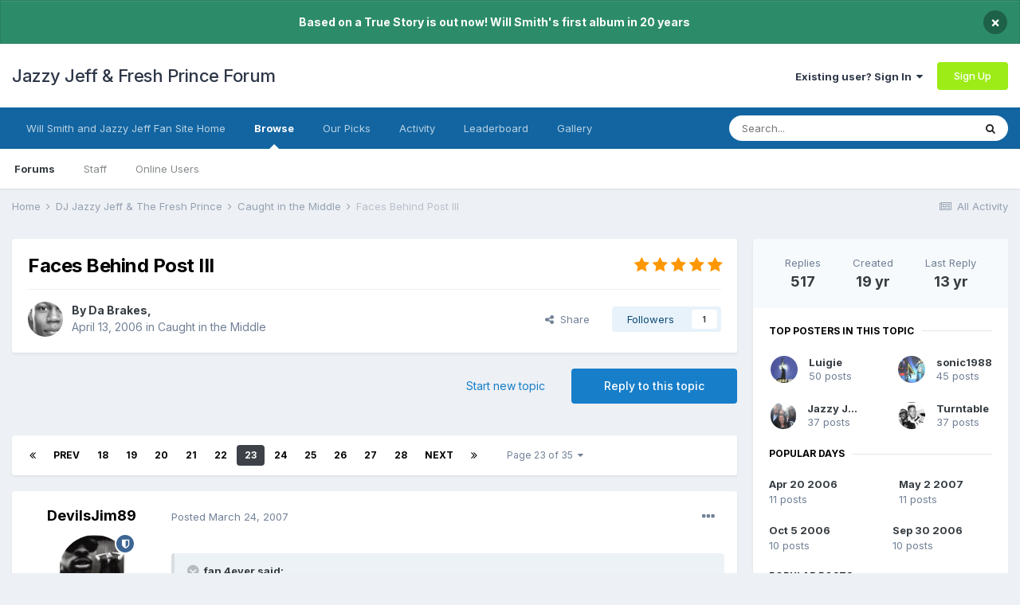

--- FILE ---
content_type: text/html;charset=UTF-8
request_url: https://www.jazzyjefffreshprince.com/forum/topic/8161-faces-behind-post-iii/page/23/
body_size: 28079
content:
<!DOCTYPE html>
<html lang="en-US" dir="ltr">
	<head>
		<meta charset="utf-8">
        
		<title>Faces Behind Post III - Page 23 - Caught in the Middle - Jazzy Jeff &amp; Fresh Prince Forum</title>
		
			<script>
  (function(i,s,o,g,r,a,m){i['GoogleAnalyticsObject']=r;i[r]=i[r]||function(){
  (i[r].q=i[r].q||[]).push(arguments)},i[r].l=1*new Date();a=s.createElement(o),
  m=s.getElementsByTagName(o)[0];a.async=1;a.src=g;m.parentNode.insertBefore(a,m)
  })(window,document,'script','//www.google-analytics.com/analytics.js','ga');

  ga('create', 'UA-182501-1', 'auto');
  ga('send', 'pageview');

</script>
		
		
		
		

	<meta name="viewport" content="width=device-width, initial-scale=1">


	
	


	<meta name="twitter:card" content="summary" />



	
		
			
				<meta property="og:title" content="Faces Behind Post III">
			
		
	

	
		
			
				<meta property="og:type" content="website">
			
		
	

	
		
			
				<meta property="og:url" content="https://www.jazzyjefffreshprince.com/forum/topic/8161-faces-behind-post-iii/">
			
		
	

	
		
			
				<meta property="og:updated_time" content="2012-07-25T20:04:23Z">
			
		
	

	
		
			
				<meta property="og:site_name" content="Jazzy Jeff &amp; Fresh Prince Forum">
			
		
	

	
		
			
				<meta property="og:locale" content="en_US">
			
		
	


	
		<link rel="first" href="https://www.jazzyjefffreshprince.com/forum/topic/8161-faces-behind-post-iii/" />
	

	
		<link rel="prev" href="https://www.jazzyjefffreshprince.com/forum/topic/8161-faces-behind-post-iii/page/22/" />
	

	
		<link rel="next" href="https://www.jazzyjefffreshprince.com/forum/topic/8161-faces-behind-post-iii/page/24/" />
	

	
		<link rel="last" href="https://www.jazzyjefffreshprince.com/forum/topic/8161-faces-behind-post-iii/page/35/" />
	

	
		<link rel="canonical" href="https://www.jazzyjefffreshprince.com/forum/topic/8161-faces-behind-post-iii/page/23/" />
	

	
		<link as="style" rel="preload" href="https://www.jazzyjefffreshprince.com/forum/applications/core/interface/ckeditor/ckeditor/skins/ips/editor.css?t=M68E" />
	

<link rel="alternate" type="application/rss+xml" title="Will Smith News" href="https://www.jazzyjefffreshprince.com/forum/rss/1-will-smith-news.xml/" /><link rel="alternate" type="application/rss+xml" title="Will Smith News Copy" href="https://www.jazzyjefffreshprince.com/forum/rss/3-will-smith-news.xml/" /><link rel="alternate" type="application/rss+xml" title="Blog Feed" href="https://www.jazzyjefffreshprince.com/forum/rss/4-blog-feed.xml/" />


<link rel="manifest" href="https://www.jazzyjefffreshprince.com/forum/manifest.webmanifest/">
<meta name="msapplication-config" content="https://www.jazzyjefffreshprince.com/forum/browserconfig.xml/">
<meta name="msapplication-starturl" content="/">
<meta name="application-name" content="Jazzy Jeff & Fresh Prince Forum">
<meta name="apple-mobile-web-app-title" content="Jazzy Jeff & Fresh Prince Forum">

	<meta name="theme-color" content="#ffffff">






	

	
		
			<link rel="icon" sizes="512x512" href="https://www.jazzyjefffreshprince.com/forum/uploads/monthly_2021_06/android-chrome-36x36.png">
		
	

	
		
			<link rel="icon" sizes="512x512" href="https://www.jazzyjefffreshprince.com/forum/uploads/monthly_2021_06/android-chrome-48x48.png">
		
	

	
		
			<link rel="icon" sizes="512x512" href="https://www.jazzyjefffreshprince.com/forum/uploads/monthly_2021_06/android-chrome-72x72.png">
		
	

	
		
			<link rel="icon" sizes="512x512" href="https://www.jazzyjefffreshprince.com/forum/uploads/monthly_2021_06/android-chrome-96x96.png">
		
	

	
		
			<link rel="icon" sizes="512x512" href="https://www.jazzyjefffreshprince.com/forum/uploads/monthly_2021_06/android-chrome-144x144.png">
		
	

	
		
			<link rel="icon" sizes="512x512" href="https://www.jazzyjefffreshprince.com/forum/uploads/monthly_2021_06/android-chrome-192x192.png">
		
	

	
		
			<link rel="icon" sizes="512x512" href="https://www.jazzyjefffreshprince.com/forum/uploads/monthly_2021_06/android-chrome-256x256.png">
		
	

	
		
			<link rel="icon" sizes="512x512" href="https://www.jazzyjefffreshprince.com/forum/uploads/monthly_2021_06/android-chrome-384x384.png">
		
	

	
		
			<link rel="icon" sizes="512x512" href="https://www.jazzyjefffreshprince.com/forum/uploads/monthly_2021_06/android-chrome-512x512.png">
		
	

	
		
			<meta name="msapplication-square70x70logo" content="https://www.jazzyjefffreshprince.com/forum/uploads/monthly_2021_06/msapplication-square70x70logo.png"/>
		
	

	
		
			<meta name="msapplication-TileImage" content="https://www.jazzyjefffreshprince.com/forum/uploads/monthly_2021_06/msapplication-TileImage.png"/>
		
	

	
		
			<meta name="msapplication-square150x150logo" content="https://www.jazzyjefffreshprince.com/forum/uploads/monthly_2021_06/msapplication-square150x150logo.png"/>
		
	

	
		
			<meta name="msapplication-wide310x150logo" content="https://www.jazzyjefffreshprince.com/forum/uploads/monthly_2021_06/msapplication-wide310x150logo.png"/>
		
	

	
		
			<meta name="msapplication-square310x310logo" content="https://www.jazzyjefffreshprince.com/forum/uploads/monthly_2021_06/msapplication-square310x310logo.png"/>
		
	

	
		
			
				<link rel="apple-touch-icon" href="https://www.jazzyjefffreshprince.com/forum/uploads/monthly_2021_06/apple-touch-icon-57x57.png">
			
		
	

	
		
			
				<link rel="apple-touch-icon" sizes="512x512" href="https://www.jazzyjefffreshprince.com/forum/uploads/monthly_2021_06/apple-touch-icon-60x60.png">
			
		
	

	
		
			
				<link rel="apple-touch-icon" sizes="512x512" href="https://www.jazzyjefffreshprince.com/forum/uploads/monthly_2021_06/apple-touch-icon-72x72.png">
			
		
	

	
		
			
				<link rel="apple-touch-icon" sizes="512x512" href="https://www.jazzyjefffreshprince.com/forum/uploads/monthly_2021_06/apple-touch-icon-76x76.png">
			
		
	

	
		
			
				<link rel="apple-touch-icon" sizes="512x512" href="https://www.jazzyjefffreshprince.com/forum/uploads/monthly_2021_06/apple-touch-icon-114x114.png">
			
		
	

	
		
			
				<link rel="apple-touch-icon" sizes="512x512" href="https://www.jazzyjefffreshprince.com/forum/uploads/monthly_2021_06/apple-touch-icon-120x120.png">
			
		
	

	
		
			
				<link rel="apple-touch-icon" sizes="512x512" href="https://www.jazzyjefffreshprince.com/forum/uploads/monthly_2021_06/apple-touch-icon-144x144.png">
			
		
	

	
		
			
				<link rel="apple-touch-icon" sizes="512x512" href="https://www.jazzyjefffreshprince.com/forum/uploads/monthly_2021_06/apple-touch-icon-152x152.png">
			
		
	

	
		
			
				<link rel="apple-touch-icon" sizes="512x512" href="https://www.jazzyjefffreshprince.com/forum/uploads/monthly_2021_06/apple-touch-icon-180x180.png">
			
		
	





<link rel="preload" href="//www.jazzyjefffreshprince.com/forum/applications/core/interface/font/fontawesome-webfont.woff2?v=4.7.0" as="font" crossorigin="anonymous">
		


	
		<link href="https://fonts.googleapis.com/css?family=Inter:300,300i,400,400i,500,700,700i" rel="stylesheet" referrerpolicy="origin">
	



	<link rel='stylesheet' href='https://www.jazzyjefffreshprince.com/forum/uploads/css_built_1/341e4a57816af3ba440d891ca87450ff_framework.css?v=00827e20731661590678' media='all'>

	<link rel='stylesheet' href='https://www.jazzyjefffreshprince.com/forum/uploads/css_built_1/05e81b71abe4f22d6eb8d1a929494829_responsive.css?v=00827e20731661590678' media='all'>

	<link rel='stylesheet' href='https://www.jazzyjefffreshprince.com/forum/uploads/css_built_1/90eb5adf50a8c640f633d47fd7eb1778_core.css?v=00827e20731661590678' media='all'>

	<link rel='stylesheet' href='https://www.jazzyjefffreshprince.com/forum/uploads/css_built_1/5a0da001ccc2200dc5625c3f3934497d_core_responsive.css?v=00827e20731661590678' media='all'>

	<link rel='stylesheet' href='https://www.jazzyjefffreshprince.com/forum/uploads/css_built_1/62e269ced0fdab7e30e026f1d30ae516_forums.css?v=00827e20731661590678' media='all'>

	<link rel='stylesheet' href='https://www.jazzyjefffreshprince.com/forum/uploads/css_built_1/76e62c573090645fb99a15a363d8620e_forums_responsive.css?v=00827e20731661590678' media='all'>

	<link rel='stylesheet' href='https://www.jazzyjefffreshprince.com/forum/uploads/css_built_1/ebdea0c6a7dab6d37900b9190d3ac77b_topics.css?v=00827e20731661590678' media='all'>





<link rel='stylesheet' href='https://www.jazzyjefffreshprince.com/forum/uploads/css_built_1/258adbb6e4f3e83cd3b355f84e3fa002_custom.css?v=00827e20731661590678' media='all'>




		
		

	</head>
	<body class='ipsApp ipsApp_front ipsJS_none ipsClearfix' data-controller='core.front.core.app' data-message="" data-pageApp='forums' data-pageLocation='front' data-pageModule='forums' data-pageController='topic' data-pageID='8161'  >
		
        

        

		  <a href='#ipsLayout_mainArea' class='ipsHide' title='Go to main content on this page' accesskey='m'>Jump to content</a>
		<div id='ipsLayout_header' class='ipsClearfix'>
			



<div class='cAnnouncements' data-controller="core.front.core.announcementBanner" >
	
	<div class='cAnnouncementPageTop ipsJS_hide ipsAnnouncement ipsMessage_success' data-announcementId="5">
        
        <span>Based on a True Story is out now! Will Smith&#039;s first album in 20 years</span>
        

		<a href='#' data-role="dismissAnnouncement">×</a>
	</div>
	
</div>



			<header>
				<div class='ipsLayout_container'>
					

<a href='https://www.jazzyjefffreshprince.com/forum/' id='elSiteTitle' accesskey='1'>Jazzy Jeff & Fresh Prince Forum</a>

					
						

	<ul id='elUserNav' class='ipsList_inline cSignedOut ipsResponsive_showDesktop'>
		
		<li id='elSignInLink'>
			<a href='https://www.jazzyjefffreshprince.com/forum/login/' data-ipsMenu-closeOnClick="false" data-ipsMenu id='elUserSignIn'>
				Existing user? Sign In &nbsp;<i class='fa fa-caret-down'></i>
			</a>
			
<div id='elUserSignIn_menu' class='ipsMenu ipsMenu_auto ipsHide'>
	<form accept-charset='utf-8' method='post' action='https://www.jazzyjefffreshprince.com/forum/login/'>
		<input type="hidden" name="csrfKey" value="2e986abccc1685e739a217fb190f9c1e">
		<input type="hidden" name="ref" value="aHR0cHM6Ly93d3cuamF6enlqZWZmZnJlc2hwcmluY2UuY29tL2ZvcnVtL3RvcGljLzgxNjEtZmFjZXMtYmVoaW5kLXBvc3QtaWlpL3BhZ2UvMjMv">
		<div data-role="loginForm">
			
			
			
				<div class='ipsColumns ipsColumns_noSpacing'>
					<div class='ipsColumn ipsColumn_wide' id='elUserSignIn_internal'>
						
<div class="ipsPad ipsForm ipsForm_vertical">
	<h4 class="ipsType_sectionHead">Sign In</h4>
	<br><br>
	<ul class='ipsList_reset'>
		<li class="ipsFieldRow ipsFieldRow_noLabel ipsFieldRow_fullWidth">
			
			
				<input type="text" placeholder="Display Name or Email Address" name="auth" autocomplete="email">
			
		</li>
		<li class="ipsFieldRow ipsFieldRow_noLabel ipsFieldRow_fullWidth">
			<input type="password" placeholder="Password" name="password" autocomplete="current-password">
		</li>
		<li class="ipsFieldRow ipsFieldRow_checkbox ipsClearfix">
			<span class="ipsCustomInput">
				<input type="checkbox" name="remember_me" id="remember_me_checkbox" value="1" checked aria-checked="true">
				<span></span>
			</span>
			<div class="ipsFieldRow_content">
				<label class="ipsFieldRow_label" for="remember_me_checkbox">Remember me</label>
				<span class="ipsFieldRow_desc">Not recommended on shared computers</span>
			</div>
		</li>
		<li class="ipsFieldRow ipsFieldRow_fullWidth">
			<button type="submit" name="_processLogin" value="usernamepassword" class="ipsButton ipsButton_primary ipsButton_small" id="elSignIn_submit">Sign In</button>
			
				<p class="ipsType_right ipsType_small">
					
						<a href='https://www.jazzyjefffreshprince.com/forum/lostpassword/' data-ipsDialog data-ipsDialog-title='Forgot your password?'>
					
					Forgot your password?</a>
				</p>
			
		</li>
	</ul>
</div>
					</div>
					<div class='ipsColumn ipsColumn_wide'>
						<div class='ipsPadding' id='elUserSignIn_external'>
							<div class='ipsAreaBackground_light ipsPadding:half'>
								
									<p class='ipsType_reset ipsType_small ipsType_center'><strong>Or sign in with one of these services</strong></p>
								
								
									<div class='ipsType_center ipsMargin_top:half'>
										

<button type="submit" name="_processLogin" value="4" class='ipsButton ipsButton_verySmall ipsButton_fullWidth ipsSocial ipsSocial_facebook' style="background-color: #3a579a">
	
		<span class='ipsSocial_icon'>
			
				<i class='fa fa-facebook-official'></i>
			
		</span>
		<span class='ipsSocial_text'>Sign in with Facebook</span>
	
</button>
									</div>
								
									<div class='ipsType_center ipsMargin_top:half'>
										

<button type="submit" name="_processLogin" value="8" class='ipsButton ipsButton_verySmall ipsButton_fullWidth ipsSocial ipsSocial_google' style="background-color: #4285F4">
	
		<span class='ipsSocial_icon'>
			
				<i class='fa fa-google'></i>
			
		</span>
		<span class='ipsSocial_text'>Sign in with Google</span>
	
</button>
									</div>
								
							</div>
						</div>
					</div>
				</div>
			
		</div>
	</form>
</div>
		</li>
		
			<li>
				
					<a href='https://www.jazzyjefffreshprince.com/forum/register/' data-ipsDialog data-ipsDialog-size='narrow' data-ipsDialog-title='Sign Up' id='elRegisterButton' class='ipsButton ipsButton_normal ipsButton_primary'>Sign Up</a>
				
			</li>
		
	</ul>

						
<ul class='ipsMobileHamburger ipsList_reset ipsResponsive_hideDesktop'>
	<li data-ipsDrawer data-ipsDrawer-drawerElem='#elMobileDrawer'>
		<a href='#'>
			
			
				
			
			
			
			<i class='fa fa-navicon'></i>
		</a>
	</li>
</ul>
					
				</div>
			</header>
			

	<nav data-controller='core.front.core.navBar' class=' ipsResponsive_showDesktop'>
		<div class='ipsNavBar_primary ipsLayout_container '>
			<ul data-role="primaryNavBar" class='ipsClearfix'>
				


	
		
		
		<li  id='elNavSecondary_30' data-role="navBarItem" data-navApp="core" data-navExt="CustomItem">
			
			
				<a href="http://www.jazzyjefffreshprince.com"  data-navItem-id="30" >
					Will Smith and Jazzy Jeff Fan Site Home<span class='ipsNavBar_active__identifier'></span>
				</a>
			
			
		</li>
	
	

	
		
		
			
		
		<li class='ipsNavBar_active' data-active id='elNavSecondary_1' data-role="navBarItem" data-navApp="core" data-navExt="CustomItem">
			
			
				<a href="https://www.jazzyjefffreshprince.com/forum/"  data-navItem-id="1" data-navDefault>
					Browse<span class='ipsNavBar_active__identifier'></span>
				</a>
			
			
				<ul class='ipsNavBar_secondary ' data-role='secondaryNavBar'>
					


	
		
		
			
		
		<li class='ipsNavBar_active' data-active id='elNavSecondary_3' data-role="navBarItem" data-navApp="forums" data-navExt="Forums">
			
			
				<a href="https://www.jazzyjefffreshprince.com/forum/"  data-navItem-id="3" data-navDefault>
					Forums<span class='ipsNavBar_active__identifier'></span>
				</a>
			
			
		</li>
	
	

	
		
		
		<li  id='elNavSecondary_5' data-role="navBarItem" data-navApp="core" data-navExt="StaffDirectory">
			
			
				<a href="https://www.jazzyjefffreshprince.com/forum/staff/"  data-navItem-id="5" >
					Staff<span class='ipsNavBar_active__identifier'></span>
				</a>
			
			
		</li>
	
	

	
		
		
		<li  id='elNavSecondary_6' data-role="navBarItem" data-navApp="core" data-navExt="OnlineUsers">
			
			
				<a href="https://www.jazzyjefffreshprince.com/forum/online/"  data-navItem-id="6" >
					Online Users<span class='ipsNavBar_active__identifier'></span>
				</a>
			
			
		</li>
	
	

					<li class='ipsHide' id='elNavigationMore_1' data-role='navMore'>
						<a href='#' data-ipsMenu data-ipsMenu-appendTo='#elNavigationMore_1' id='elNavigationMore_1_dropdown'>More <i class='fa fa-caret-down'></i></a>
						<ul class='ipsHide ipsMenu ipsMenu_auto' id='elNavigationMore_1_dropdown_menu' data-role='moreDropdown'></ul>
					</li>
				</ul>
			
		</li>
	
	

	
		
		
		<li  id='elNavSecondary_27' data-role="navBarItem" data-navApp="core" data-navExt="Promoted">
			
			
				<a href="https://www.jazzyjefffreshprince.com/forum/ourpicks/"  data-navItem-id="27" >
					Our Picks<span class='ipsNavBar_active__identifier'></span>
				</a>
			
			
		</li>
	
	

	
		
		
		<li  id='elNavSecondary_2' data-role="navBarItem" data-navApp="core" data-navExt="CustomItem">
			
			
				<a href="https://www.jazzyjefffreshprince.com/forum/discover/"  data-navItem-id="2" >
					Activity<span class='ipsNavBar_active__identifier'></span>
				</a>
			
			
				<ul class='ipsNavBar_secondary ipsHide' data-role='secondaryNavBar'>
					


	
		
		
		<li  id='elNavSecondary_7' data-role="navBarItem" data-navApp="core" data-navExt="AllActivity">
			
			
				<a href="https://www.jazzyjefffreshprince.com/forum/discover/"  data-navItem-id="7" >
					All Activity<span class='ipsNavBar_active__identifier'></span>
				</a>
			
			
		</li>
	
	

	
		
		
		<li  id='elNavSecondary_8' data-role="navBarItem" data-navApp="core" data-navExt="YourActivityStreams">
			
			
				<a href="#"  data-navItem-id="8" >
					My Activity Streams<span class='ipsNavBar_active__identifier'></span>
				</a>
			
			
		</li>
	
	

	
		
		
		<li  id='elNavSecondary_9' data-role="navBarItem" data-navApp="core" data-navExt="YourActivityStreamsItem">
			
			
				<a href="https://www.jazzyjefffreshprince.com/forum/discover/unread/"  data-navItem-id="9" >
					Unread Content<span class='ipsNavBar_active__identifier'></span>
				</a>
			
			
		</li>
	
	

	
		
		
		<li  id='elNavSecondary_10' data-role="navBarItem" data-navApp="core" data-navExt="YourActivityStreamsItem">
			
			
				<a href="https://www.jazzyjefffreshprince.com/forum/discover/content-started/"  data-navItem-id="10" >
					Content I Started<span class='ipsNavBar_active__identifier'></span>
				</a>
			
			
		</li>
	
	

	
		
		
		<li  id='elNavSecondary_11' data-role="navBarItem" data-navApp="core" data-navExt="Search">
			
			
				<a href="https://www.jazzyjefffreshprince.com/forum/search/"  data-navItem-id="11" >
					Search<span class='ipsNavBar_active__identifier'></span>
				</a>
			
			
		</li>
	
	

					<li class='ipsHide' id='elNavigationMore_2' data-role='navMore'>
						<a href='#' data-ipsMenu data-ipsMenu-appendTo='#elNavigationMore_2' id='elNavigationMore_2_dropdown'>More <i class='fa fa-caret-down'></i></a>
						<ul class='ipsHide ipsMenu ipsMenu_auto' id='elNavigationMore_2_dropdown_menu' data-role='moreDropdown'></ul>
					</li>
				</ul>
			
		</li>
	
	

	
		
		
		<li  id='elNavSecondary_29' data-role="navBarItem" data-navApp="core" data-navExt="Leaderboard">
			
			
				<a href="https://www.jazzyjefffreshprince.com/forum/leaderboard/"  data-navItem-id="29" >
					Leaderboard<span class='ipsNavBar_active__identifier'></span>
				</a>
			
			
		</li>
	
	

	
		
		
		<li  id='elNavSecondary_16' data-role="navBarItem" data-navApp="gallery" data-navExt="Gallery">
			
			
				<a href="https://www.jazzyjefffreshprince.com/forum/gallery/"  data-navItem-id="16" >
					Gallery<span class='ipsNavBar_active__identifier'></span>
				</a>
			
			
		</li>
	
	

				<li class='ipsHide' id='elNavigationMore' data-role='navMore'>
					<a href='#' data-ipsMenu data-ipsMenu-appendTo='#elNavigationMore' id='elNavigationMore_dropdown'>More</a>
					<ul class='ipsNavBar_secondary ipsHide' data-role='secondaryNavBar'>
						<li class='ipsHide' id='elNavigationMore_more' data-role='navMore'>
							<a href='#' data-ipsMenu data-ipsMenu-appendTo='#elNavigationMore_more' id='elNavigationMore_more_dropdown'>More <i class='fa fa-caret-down'></i></a>
							<ul class='ipsHide ipsMenu ipsMenu_auto' id='elNavigationMore_more_dropdown_menu' data-role='moreDropdown'></ul>
						</li>
					</ul>
				</li>
			</ul>
			

	<div id="elSearchWrapper">
		<div id='elSearch' data-controller="core.front.core.quickSearch">
			<form accept-charset='utf-8' action='//www.jazzyjefffreshprince.com/forum/search/?do=quicksearch' method='post'>
                <input type='search' id='elSearchField' placeholder='Search...' name='q' autocomplete='off' aria-label='Search'>
                <details class='cSearchFilter'>
                    <summary class='cSearchFilter__text'></summary>
                    <ul class='cSearchFilter__menu'>
                        
                        <li><label><input type="radio" name="type" value="all" ><span class='cSearchFilter__menuText'>Everywhere</span></label></li>
                        
                            
                                <li><label><input type="radio" name="type" value='contextual_{&quot;type&quot;:&quot;forums_topic&quot;,&quot;nodes&quot;:11}' checked><span class='cSearchFilter__menuText'>This Forum</span></label></li>
                            
                                <li><label><input type="radio" name="type" value='contextual_{&quot;type&quot;:&quot;forums_topic&quot;,&quot;item&quot;:8161}' checked><span class='cSearchFilter__menuText'>This Topic</span></label></li>
                            
                        
                        
                            <li><label><input type="radio" name="type" value="forums_topic"><span class='cSearchFilter__menuText'>Topics</span></label></li>
                        
                            <li><label><input type="radio" name="type" value="calendar_event"><span class='cSearchFilter__menuText'>Events</span></label></li>
                        
                            <li><label><input type="radio" name="type" value="blog_entry"><span class='cSearchFilter__menuText'>Blog Entries</span></label></li>
                        
                            <li><label><input type="radio" name="type" value="cms_pages_pageitem"><span class='cSearchFilter__menuText'>Pages</span></label></li>
                        
                            <li><label><input type="radio" name="type" value="gallery_image"><span class='cSearchFilter__menuText'>Images</span></label></li>
                        
                            <li><label><input type="radio" name="type" value="gallery_album_item"><span class='cSearchFilter__menuText'>Albums</span></label></li>
                        
                            <li><label><input type="radio" name="type" value="core_members"><span class='cSearchFilter__menuText'>Members</span></label></li>
                        
                    </ul>
                </details>
				<button class='cSearchSubmit' type="submit" aria-label='Search'><i class="fa fa-search"></i></button>
			</form>
		</div>
	</div>

		</div>
	</nav>

			
<ul id='elMobileNav' class='ipsResponsive_hideDesktop' data-controller='core.front.core.mobileNav'>
	
		
			
			
				
				
			
				
					<li id='elMobileBreadcrumb'>
						<a href='https://www.jazzyjefffreshprince.com/forum/forum/11-caught-in-the-middle/'>
							<span>Caught in the Middle</span>
						</a>
					</li>
				
				
			
				
				
			
		
	
	
	
	<li >
		<a data-action="defaultStream" href='https://www.jazzyjefffreshprince.com/forum/discover/'><i class="fa fa-newspaper-o" aria-hidden="true"></i></a>
	</li>

	

	
		<li class='ipsJS_show'>
			<a href='https://www.jazzyjefffreshprince.com/forum/search/'><i class='fa fa-search'></i></a>
		</li>
	
</ul>
		</div>
		<main id='ipsLayout_body' class='ipsLayout_container'>
			<div id='ipsLayout_contentArea'>
				<div id='ipsLayout_contentWrapper'>
					
<nav class='ipsBreadcrumb ipsBreadcrumb_top ipsFaded_withHover'>
	

	<ul class='ipsList_inline ipsPos_right'>
		
		<li >
			<a data-action="defaultStream" class='ipsType_light '  href='https://www.jazzyjefffreshprince.com/forum/discover/'><i class="fa fa-newspaper-o" aria-hidden="true"></i> <span>All Activity</span></a>
		</li>
		
	</ul>

	<ul data-role="breadcrumbList">
		<li>
			<a title="Home" href='https://www.jazzyjefffreshprince.com/forum/'>
				<span>Home <i class='fa fa-angle-right'></i></span>
			</a>
		</li>
		
		
			<li>
				
					<a href='https://www.jazzyjefffreshprince.com/forum/forum/18-dj-jazzy-jeff-the-fresh-prince/'>
						<span>DJ Jazzy Jeff &amp; The Fresh Prince <i class='fa fa-angle-right' aria-hidden="true"></i></span>
					</a>
				
			</li>
		
			<li>
				
					<a href='https://www.jazzyjefffreshprince.com/forum/forum/11-caught-in-the-middle/'>
						<span>Caught in the Middle <i class='fa fa-angle-right' aria-hidden="true"></i></span>
					</a>
				
			</li>
		
			<li>
				
					Faces Behind Post III
				
			</li>
		
	</ul>
</nav>
					
					<div id='ipsLayout_mainArea'>
						
						
						
						

	




						



<div class="ipsPageHeader ipsResponsive_pull ipsBox ipsPadding sm:ipsPadding:half ipsMargin_bottom">
		
	
	<div class="ipsFlex ipsFlex-ai:center ipsFlex-fw:wrap ipsGap:4">
		<div class="ipsFlex-flex:11">
			<h1 class="ipsType_pageTitle ipsContained_container">
				

				
				
					<span class="ipsType_break ipsContained">
						<span>Faces Behind Post III</span>
					</span>
				
			</h1>
			
			
		</div>
		
			<div class="ipsFlex-flex:00 ipsType_light">
				
				
<div  class='ipsClearfix ipsRating  ipsRating_veryLarge'>
	
	<ul class='ipsRating_collective'>
		
			
				<li class='ipsRating_on'>
					<i class='fa fa-star'></i>
				</li>
			
		
			
				<li class='ipsRating_on'>
					<i class='fa fa-star'></i>
				</li>
			
		
			
				<li class='ipsRating_on'>
					<i class='fa fa-star'></i>
				</li>
			
		
			
				<li class='ipsRating_on'>
					<i class='fa fa-star'></i>
				</li>
			
		
			
				<li class='ipsRating_on'>
					<i class='fa fa-star'></i>
				</li>
			
		
	</ul>
</div>
			</div>
		
	</div>
	<hr class="ipsHr">
	<div class="ipsPageHeader__meta ipsFlex ipsFlex-jc:between ipsFlex-ai:center ipsFlex-fw:wrap ipsGap:3">
		<div class="ipsFlex-flex:11">
			<div class="ipsPhotoPanel ipsPhotoPanel_mini ipsPhotoPanel_notPhone ipsClearfix">
				


	<a href="https://www.jazzyjefffreshprince.com/forum/profile/24-da-brakes/" rel="nofollow" data-ipsHover data-ipsHover-width="370" data-ipsHover-target="https://www.jazzyjefffreshprince.com/forum/profile/24-da-brakes/?do=hovercard" class="ipsUserPhoto ipsUserPhoto_mini" title="Go to Da Brakes's profile">
		<img src='https://www.jazzyjefffreshprince.com/forum/uploads/av-24.jpg' alt='Da Brakes' loading="lazy">
	</a>

				<div>
					<p class="ipsType_reset ipsType_blendLinks">
						<span class="ipsType_normal">
						
							<strong>By 


<a href='https://www.jazzyjefffreshprince.com/forum/profile/24-da-brakes/' rel="nofollow" data-ipsHover data-ipsHover-width='370' data-ipsHover-target='https://www.jazzyjefffreshprince.com/forum/profile/24-da-brakes/?do=hovercard&amp;referrer=https%253A%252F%252Fwww.jazzyjefffreshprince.com%252Fforum%252Ftopic%252F8161-faces-behind-post-iii%252Fpage%252F23%252F' title="Go to Da Brakes's profile" class="ipsType_break">Da Brakes</a>, </strong><br>
							<span class="ipsType_light"><time datetime='2006-04-13T20:12:43Z' title='04/13/2006 08:12  PM' data-short='19 yr'>April 13, 2006</time> in <a href="https://www.jazzyjefffreshprince.com/forum/forum/11-caught-in-the-middle/">Caught in the Middle</a></span>
						
						</span>
					</p>
				</div>
			</div>
		</div>
		
			<div class="ipsFlex-flex:01 ipsResponsive_hidePhone">
				<div class="ipsFlex ipsFlex-ai:center ipsFlex-jc:center ipsGap:3 ipsGap_row:0">
					
						


    <a href='#elShareItem_547545719_menu' id='elShareItem_547545719' data-ipsMenu class='ipsShareButton ipsButton ipsButton_verySmall ipsButton_link ipsButton_link--light'>
        <span><i class='fa fa-share-alt'></i></span> &nbsp;Share
    </a>

    <div class='ipsPadding ipsMenu ipsMenu_auto ipsHide' id='elShareItem_547545719_menu' data-controller="core.front.core.sharelink">
        <ul class='ipsList_inline'>
            
                <li>
<a href="http://www.linkedin.com/shareArticle?mini=true&amp;url=https%3A%2F%2Fwww.jazzyjefffreshprince.com%2Fforum%2Ftopic%2F8161-faces-behind-post-iii%2F&amp;title=Faces+Behind+Post+III" rel="nofollow noopener" class="cShareLink cShareLink_linkedin" target="_blank" data-role="shareLink" title='Share on LinkedIn' data-ipsTooltip>
	<i class="fa fa-linkedin"></i>
</a></li>
            
                <li>
<a href="http://twitter.com/share?url=https%3A%2F%2Fwww.jazzyjefffreshprince.com%2Fforum%2Ftopic%2F8161-faces-behind-post-iii%2F" class="cShareLink cShareLink_twitter" target="_blank" data-role="shareLink" title='Share on Twitter' data-ipsTooltip rel='nofollow noopener'>
	<i class="fa fa-twitter"></i>
</a></li>
            
                <li>
<a href="https://www.facebook.com/sharer/sharer.php?u=https%3A%2F%2Fwww.jazzyjefffreshprince.com%2Fforum%2Ftopic%2F8161-faces-behind-post-iii%2F" class="cShareLink cShareLink_facebook" target="_blank" data-role="shareLink" title='Share on Facebook' data-ipsTooltip rel='noopener nofollow'>
	<i class="fa fa-facebook"></i>
</a></li>
            
                <li>
<a href="http://www.reddit.com/submit?url=https%3A%2F%2Fwww.jazzyjefffreshprince.com%2Fforum%2Ftopic%2F8161-faces-behind-post-iii%2F&amp;title=Faces+Behind+Post+III" rel="nofollow noopener" class="cShareLink cShareLink_reddit" target="_blank" title='Share on Reddit' data-ipsTooltip>
	<i class="fa fa-reddit"></i>
</a></li>
            
                <li>
<a href="mailto:?subject=Faces%20Behind%20Post%20III&body=https%3A%2F%2Fwww.jazzyjefffreshprince.com%2Fforum%2Ftopic%2F8161-faces-behind-post-iii%2F" rel='nofollow' class='cShareLink cShareLink_email' title='Share via email' data-ipsTooltip>
	<i class="fa fa-envelope"></i>
</a></li>
            
                <li>
<a href="http://pinterest.com/pin/create/button/?url=https://www.jazzyjefffreshprince.com/forum/topic/8161-faces-behind-post-iii/&amp;media=" class="cShareLink cShareLink_pinterest" rel="nofollow noopener" target="_blank" data-role="shareLink" title='Share on Pinterest' data-ipsTooltip>
	<i class="fa fa-pinterest"></i>
</a></li>
            
        </ul>
        
            <hr class='ipsHr'>
            <button class='ipsHide ipsButton ipsButton_verySmall ipsButton_light ipsButton_fullWidth ipsMargin_top:half' data-controller='core.front.core.webshare' data-role='webShare' data-webShareTitle='Faces Behind Post III' data-webShareText='Faces Behind Post III' data-webShareUrl='https://www.jazzyjefffreshprince.com/forum/topic/8161-faces-behind-post-iii/'>More sharing options...</button>
        
    </div>

					
					



					

<div data-followApp='forums' data-followArea='topic' data-followID='8161' data-controller='core.front.core.followButton'>
	

	<a href='https://www.jazzyjefffreshprince.com/forum/login/' rel="nofollow" class="ipsFollow ipsPos_middle ipsButton ipsButton_light ipsButton_verySmall " data-role="followButton" data-ipsTooltip title='Sign in to follow this'>
		<span>Followers</span>
		<span class='ipsCommentCount'>1</span>
	</a>

</div>
				</div>
			</div>
					
	</div>
	
	
</div>






<div class="ipsClearfix">
	<ul class="ipsToolList ipsToolList_horizontal ipsClearfix ipsSpacer_both ">
		
			<li class="ipsToolList_primaryAction">
				<span data-controller="forums.front.topic.reply">
					
						<a href="#replyForm" rel="nofollow" class="ipsButton ipsButton_important ipsButton_medium ipsButton_fullWidth" data-action="replyToTopic">Reply to this topic</a>
					
				</span>
			</li>
		
		
			<li class="ipsResponsive_hidePhone">
				
					<a href="https://www.jazzyjefffreshprince.com/forum/forum/11-caught-in-the-middle/?do=add" rel="nofollow" class="ipsButton ipsButton_link ipsButton_medium ipsButton_fullWidth" title="Start a new topic in this forum">Start new topic</a>
				
			</li>
		
		
	</ul>
</div>

<div id="comments" data-controller="core.front.core.commentFeed,forums.front.topic.view, core.front.core.ignoredComments" data-autopoll data-baseurl="https://www.jazzyjefffreshprince.com/forum/topic/8161-faces-behind-post-iii/"  data-feedid="topic-8161" class="cTopic ipsClear ipsSpacer_top">
	
			

				<div class="ipsBox ipsResponsive_pull ipsPadding:half ipsClearfix ipsClear ipsMargin_bottom">
					
					
						


	
	<ul class='ipsPagination' id='elPagination_9f68a4fb172dd81ca0086ef1522f6941_1850382252' data-ipsPagination-seoPagination='true' data-pages='35' data-ipsPagination  data-ipsPagination-pages="35" data-ipsPagination-perPage='15'>
		
			
				<li class='ipsPagination_first'><a href='https://www.jazzyjefffreshprince.com/forum/topic/8161-faces-behind-post-iii/#comments' rel="first" data-page='1' data-ipsTooltip title='First page'><i class='fa fa-angle-double-left'></i></a></li>
				<li class='ipsPagination_prev'><a href='https://www.jazzyjefffreshprince.com/forum/topic/8161-faces-behind-post-iii/page/22/#comments' rel="prev" data-page='22' data-ipsTooltip title='Previous page'>Prev</a></li>
				
					<li class='ipsPagination_page'><a href='https://www.jazzyjefffreshprince.com/forum/topic/8161-faces-behind-post-iii/page/18/#comments' data-page='18'>18</a></li>
				
					<li class='ipsPagination_page'><a href='https://www.jazzyjefffreshprince.com/forum/topic/8161-faces-behind-post-iii/page/19/#comments' data-page='19'>19</a></li>
				
					<li class='ipsPagination_page'><a href='https://www.jazzyjefffreshprince.com/forum/topic/8161-faces-behind-post-iii/page/20/#comments' data-page='20'>20</a></li>
				
					<li class='ipsPagination_page'><a href='https://www.jazzyjefffreshprince.com/forum/topic/8161-faces-behind-post-iii/page/21/#comments' data-page='21'>21</a></li>
				
					<li class='ipsPagination_page'><a href='https://www.jazzyjefffreshprince.com/forum/topic/8161-faces-behind-post-iii/page/22/#comments' data-page='22'>22</a></li>
				
			
			<li class='ipsPagination_page ipsPagination_active'><a href='https://www.jazzyjefffreshprince.com/forum/topic/8161-faces-behind-post-iii/page/23/#comments' data-page='23'>23</a></li>
			
				
					<li class='ipsPagination_page'><a href='https://www.jazzyjefffreshprince.com/forum/topic/8161-faces-behind-post-iii/page/24/#comments' data-page='24'>24</a></li>
				
					<li class='ipsPagination_page'><a href='https://www.jazzyjefffreshprince.com/forum/topic/8161-faces-behind-post-iii/page/25/#comments' data-page='25'>25</a></li>
				
					<li class='ipsPagination_page'><a href='https://www.jazzyjefffreshprince.com/forum/topic/8161-faces-behind-post-iii/page/26/#comments' data-page='26'>26</a></li>
				
					<li class='ipsPagination_page'><a href='https://www.jazzyjefffreshprince.com/forum/topic/8161-faces-behind-post-iii/page/27/#comments' data-page='27'>27</a></li>
				
					<li class='ipsPagination_page'><a href='https://www.jazzyjefffreshprince.com/forum/topic/8161-faces-behind-post-iii/page/28/#comments' data-page='28'>28</a></li>
				
				<li class='ipsPagination_next'><a href='https://www.jazzyjefffreshprince.com/forum/topic/8161-faces-behind-post-iii/page/24/#comments' rel="next" data-page='24' data-ipsTooltip title='Next page'>Next</a></li>
				<li class='ipsPagination_last'><a href='https://www.jazzyjefffreshprince.com/forum/topic/8161-faces-behind-post-iii/page/35/#comments' rel="last" data-page='35' data-ipsTooltip title='Last page'><i class='fa fa-angle-double-right'></i></a></li>
			
			
				<li class='ipsPagination_pageJump'>
					<a href='#' data-ipsMenu data-ipsMenu-closeOnClick='false' data-ipsMenu-appendTo='#elPagination_9f68a4fb172dd81ca0086ef1522f6941_1850382252' id='elPagination_9f68a4fb172dd81ca0086ef1522f6941_1850382252_jump'>Page 23 of 35 &nbsp;<i class='fa fa-caret-down'></i></a>
					<div class='ipsMenu ipsMenu_narrow ipsPadding ipsHide' id='elPagination_9f68a4fb172dd81ca0086ef1522f6941_1850382252_jump_menu'>
						<form accept-charset='utf-8' method='post' action='https://www.jazzyjefffreshprince.com/forum/topic/8161-faces-behind-post-iii/#comments' data-role="pageJump" data-baseUrl='#'>
							<ul class='ipsForm ipsForm_horizontal'>
								<li class='ipsFieldRow'>
									<input type='number' min='1' max='35' placeholder='Page number' class='ipsField_fullWidth' name='page'>
								</li>
								<li class='ipsFieldRow ipsFieldRow_fullWidth'>
									<input type='submit' class='ipsButton_fullWidth ipsButton ipsButton_verySmall ipsButton_primary' value='Go'>
								</li>
							</ul>
						</form>
					</div>
				</li>
			
		
	</ul>

					
				</div>
			
	

	

<div data-controller='core.front.core.recommendedComments' data-url='https://www.jazzyjefffreshprince.com/forum/topic/8161-faces-behind-post-iii/?recommended=comments' class='ipsRecommendedComments ipsHide'>
	<div data-role="recommendedComments">
		<h2 class='ipsType_sectionHead ipsType_large ipsType_bold ipsMargin_bottom'>Recommended Posts</h2>
		
	</div>
</div>
	
	<div id="elPostFeed" data-role="commentFeed" data-controller="core.front.core.moderation" >
		<form action="https://www.jazzyjefffreshprince.com/forum/topic/8161-faces-behind-post-iii/page/23/?csrfKey=2e986abccc1685e739a217fb190f9c1e&amp;do=multimodComment" method="post" data-ipspageaction data-role="moderationTools">
			
			
				

					

					
					



<a id='comment-160783'></a>
<article  id='elComment_160783' class='cPost ipsBox ipsResponsive_pull  ipsComment  ipsComment_parent ipsClearfix ipsClear ipsColumns ipsColumns_noSpacing ipsColumns_collapsePhone    '>
	

	

	<div class='cAuthorPane_mobile ipsResponsive_showPhone'>
		<div class='cAuthorPane_photo'>
			<div class='cAuthorPane_photoWrap'>
				


	<a href="https://www.jazzyjefffreshprince.com/forum/profile/50-devilsjim89/" rel="nofollow" data-ipsHover data-ipsHover-width="370" data-ipsHover-target="https://www.jazzyjefffreshprince.com/forum/profile/50-devilsjim89/?do=hovercard" class="ipsUserPhoto ipsUserPhoto_large" title="Go to DevilsJim89's profile">
		<img src='https://www.jazzyjefffreshprince.com/forum/uploads/av-50.jpg' alt='DevilsJim89' loading="lazy">
	</a>

				
				<span class="cAuthorPane_badge cAuthorPane_badge--moderator" data-ipsTooltip title="DevilsJim89 is a moderator"></span>
				
				
					<a href="https://www.jazzyjefffreshprince.com/forum/profile/50-devilsjim89/badges/" rel="nofollow">
						
<img src='https://www.jazzyjefffreshprince.com/forum/uploads/monthly_2021_06/2_Rookie.svg' loading="lazy" alt="Rookie" class="cAuthorPane_badge cAuthorPane_badge--rank ipsOutline ipsOutline:2px" data-ipsTooltip title="Rank: Rookie (2/14)">
					</a>
				
			</div>
		</div>
		<div class='cAuthorPane_content'>
			<h3 class='ipsType_sectionHead cAuthorPane_author ipsType_break ipsType_blendLinks ipsFlex ipsFlex-ai:center'>
				


<a href='https://www.jazzyjefffreshprince.com/forum/profile/50-devilsjim89/' rel="nofollow" data-ipsHover data-ipsHover-width='370' data-ipsHover-target='https://www.jazzyjefffreshprince.com/forum/profile/50-devilsjim89/?do=hovercard&amp;referrer=https%253A%252F%252Fwww.jazzyjefffreshprince.com%252Fforum%252Ftopic%252F8161-faces-behind-post-iii%252Fpage%252F23%252F' title="Go to DevilsJim89's profile" class="ipsType_break"><span style='color:#'>DevilsJim89</span></a>
			</h3>
			<div class='ipsType_light ipsType_reset'>
				<a href='https://www.jazzyjefffreshprince.com/forum/topic/8161-faces-behind-post-iii/?do=findComment&amp;comment=160783' rel="nofollow" class='ipsType_blendLinks'>Posted <time datetime='2007-03-24T05:05:14Z' title='03/24/2007 05:05  AM' data-short='18 yr'>March 24, 2007</time></a>
				
			</div>
		</div>
	</div>
	<aside class='ipsComment_author cAuthorPane ipsColumn ipsColumn_medium ipsResponsive_hidePhone'>
		<h3 class='ipsType_sectionHead cAuthorPane_author ipsType_blendLinks ipsType_break'><strong>


<a href='https://www.jazzyjefffreshprince.com/forum/profile/50-devilsjim89/' rel="nofollow" data-ipsHover data-ipsHover-width='370' data-ipsHover-target='https://www.jazzyjefffreshprince.com/forum/profile/50-devilsjim89/?do=hovercard&amp;referrer=https%253A%252F%252Fwww.jazzyjefffreshprince.com%252Fforum%252Ftopic%252F8161-faces-behind-post-iii%252Fpage%252F23%252F' title="Go to DevilsJim89's profile" class="ipsType_break">DevilsJim89</a></strong>
			
		</h3>
		<ul class='cAuthorPane_info ipsList_reset'>
			<li data-role='photo' class='cAuthorPane_photo'>
				<div class='cAuthorPane_photoWrap'>
					


	<a href="https://www.jazzyjefffreshprince.com/forum/profile/50-devilsjim89/" rel="nofollow" data-ipsHover data-ipsHover-width="370" data-ipsHover-target="https://www.jazzyjefffreshprince.com/forum/profile/50-devilsjim89/?do=hovercard" class="ipsUserPhoto ipsUserPhoto_large" title="Go to DevilsJim89's profile">
		<img src='https://www.jazzyjefffreshprince.com/forum/uploads/av-50.jpg' alt='DevilsJim89' loading="lazy">
	</a>

					
						<span class="cAuthorPane_badge cAuthorPane_badge--moderator" data-ipsTooltip title="DevilsJim89 is a moderator"></span>
					
					
						
<img src='https://www.jazzyjefffreshprince.com/forum/uploads/monthly_2021_06/2_Rookie.svg' loading="lazy" alt="Rookie" class="cAuthorPane_badge cAuthorPane_badge--rank ipsOutline ipsOutline:2px" data-ipsTooltip title="Rank: Rookie (2/14)">
					
				</div>
			</li>
			
				<li data-role='group'><span style='color:#'>JJFP.com Potnas</span></li>
				
			
			
				<li data-role='stats' class='ipsMargin_top'>
					<ul class="ipsList_reset ipsType_light ipsFlex ipsFlex-ai:center ipsFlex-jc:center ipsGap_row:2 cAuthorPane_stats">
						<li>
							
								<a href="https://www.jazzyjefffreshprince.com/forum/profile/50-devilsjim89/content/" rel="nofollow" title="4,126 posts" data-ipsTooltip class="ipsType_blendLinks">
							
								<i class="fa fa-comment"></i> 4.1k
							
								</a>
							
						</li>
						
					</ul>
				</li>
			
			
				

	
	<li data-role='custom-field' class='ipsResponsive_hidePhone ipsType_break'>
		
	</li>
	

			
		</ul>
	</aside>
	<div class='ipsColumn ipsColumn_fluid ipsMargin:none'>
		

<div id='comment-160783_wrap' data-controller='core.front.core.comment' data-commentApp='forums' data-commentType='forums' data-commentID="160783" data-quoteData='{&quot;userid&quot;:50,&quot;username&quot;:&quot;DevilsJim89&quot;,&quot;timestamp&quot;:1174712714,&quot;contentapp&quot;:&quot;forums&quot;,&quot;contenttype&quot;:&quot;forums&quot;,&quot;contentid&quot;:8161,&quot;contentclass&quot;:&quot;forums_Topic&quot;,&quot;contentcommentid&quot;:160783}' class='ipsComment_content ipsType_medium'>

	<div class='ipsComment_meta ipsType_light ipsFlex ipsFlex-ai:center ipsFlex-jc:between ipsFlex-fd:row-reverse'>
		<div class='ipsType_light ipsType_reset ipsType_blendLinks ipsComment_toolWrap'>
			<div class='ipsResponsive_hidePhone ipsComment_badges'>
				<ul class='ipsList_reset ipsFlex ipsFlex-jc:end ipsFlex-fw:wrap ipsGap:2 ipsGap_row:1'>
					
					
					
					
					
				</ul>
			</div>
			<ul class='ipsList_reset ipsComment_tools'>
				<li>
					<a href='#elControls_160783_menu' class='ipsComment_ellipsis' id='elControls_160783' title='More options...' data-ipsMenu data-ipsMenu-appendTo='#comment-160783_wrap'><i class='fa fa-ellipsis-h'></i></a>
					<ul id='elControls_160783_menu' class='ipsMenu ipsMenu_narrow ipsHide'>
						
							<li class='ipsMenu_item'><a href='https://www.jazzyjefffreshprince.com/forum/topic/8161-faces-behind-post-iii/?do=reportComment&amp;comment=160783' data-ipsDialog data-ipsDialog-remoteSubmit data-ipsDialog-size='medium' data-ipsDialog-flashMessage='Thanks for your report.' data-ipsDialog-title="Report post" data-action='reportComment' title='Report this content'>Report</a></li>
						
						
							<li class='ipsMenu_item'><a href='https://www.jazzyjefffreshprince.com/forum/topic/8161-faces-behind-post-iii/?do=findComment&amp;comment=160783' rel="nofollow" title='Share this post' data-ipsDialog data-ipsDialog-size='narrow' data-ipsDialog-content='#elShareComment_160783_menu' data-ipsDialog-title="Share this post" id='elSharePost_160783' data-role='shareComment'>Share</a></li>
						
                        
						
						
						
							
								
							
							
							
							
							
							
						
					</ul>
				</li>
				
			</ul>
		</div>

		<div class='ipsType_reset ipsResponsive_hidePhone'>
			<a href='https://www.jazzyjefffreshprince.com/forum/topic/8161-faces-behind-post-iii/?do=findComment&amp;comment=160783' rel="nofollow" class='ipsType_blendLinks'>Posted <time datetime='2007-03-24T05:05:14Z' title='03/24/2007 05:05  AM' data-short='18 yr'>March 24, 2007</time></a>
			
			<span class='ipsResponsive_hidePhone'>
				
				
			</span>
		</div>
	</div>

	

    

	<div class='cPost_contentWrap'>
		
		<div data-role='commentContent' class='ipsType_normal ipsType_richText ipsPadding_bottom ipsContained' data-controller='core.front.core.lightboxedImages'>
			
<p></p><blockquote data-ipsquote="" class="ipsQuote" data-ipsquote-contentcommentid="160567" data-ipsquote-username="fan 4ever" data-cite="fan 4ever"><div>Me and my sister!<p>
</p><p>
<a href="https://www.jazzyjefffreshprince.com/forum/uploads/monthly_03_2007/post-11-1174328791.jpg"><img src="https://www.jazzyjefffreshprince.com/forum/uploads/monthly_03_2007/post-11-1174328791_thumb.jpg" data-fileid="1108" alt="post-11-1174328791_thumb.jpg"></a></p></div></blockquote><p>
</p><p>
dude, your sister is beautiful! no offense man, im being serious lol..damn she looks flyy</p>


			
		</div>

		
			<div class='ipsItemControls'>
				
					
						

	<div data-controller='core.front.core.reaction' class='ipsItemControls_right ipsClearfix '>	
		<div class='ipsReact ipsPos_right'>
			
				
				<div class='ipsReact_blurb ipsHide' data-role='reactionBlurb'>
					
				</div>
			
			
			
		</div>
	</div>

					
				
				<ul class='ipsComment_controls ipsClearfix ipsItemControls_left' data-role="commentControls">
					
						
							<li data-ipsQuote-editor='topic_comment' data-ipsQuote-target='#comment-160783' class='ipsJS_show'>
								<button class='ipsButton ipsButton_light ipsButton_verySmall ipsButton_narrow cMultiQuote ipsHide' data-action='multiQuoteComment' data-ipsTooltip data-ipsQuote-multiQuote data-mqId='mq160783' title='MultiQuote'><i class='fa fa-plus'></i></button>
							</li>
							<li data-ipsQuote-editor='topic_comment' data-ipsQuote-target='#comment-160783' class='ipsJS_show'>
								<a href='#' data-action='quoteComment' data-ipsQuote-singleQuote>Quote</a>
							</li>
						
						
						
					
					<li class='ipsHide' data-role='commentLoading'>
						<span class='ipsLoading ipsLoading_tiny ipsLoading_noAnim'></span>
					</li>
				</ul>
			</div>
		

		
			

		
	</div>

	

	



<div class='ipsPadding ipsHide cPostShareMenu' id='elShareComment_160783_menu'>
	<h5 class='ipsType_normal ipsType_reset'>Link to comment</h5>
	
		
	
	
	<input type='text' value='https://www.jazzyjefffreshprince.com/forum/topic/8161-faces-behind-post-iii/?do=findComment&amp;comment=160783' class='ipsField_fullWidth'>

	
	<h5 class='ipsType_normal ipsType_reset ipsSpacer_top'>Share on other sites</h5>
	

	<ul class='ipsList_inline ipsList_noSpacing ipsClearfix' data-controller="core.front.core.sharelink">
		
			<li>
<a href="http://www.linkedin.com/shareArticle?mini=true&amp;url=https%3A%2F%2Fwww.jazzyjefffreshprince.com%2Fforum%2Ftopic%2F8161-faces-behind-post-iii%2F%3Fdo%3DfindComment%26comment%3D160783&amp;title=Faces+Behind+Post+III" rel="nofollow noopener" class="cShareLink cShareLink_linkedin" target="_blank" data-role="shareLink" title='Share on LinkedIn' data-ipsTooltip>
	<i class="fa fa-linkedin"></i>
</a></li>
		
			<li>
<a href="http://twitter.com/share?url=https%3A%2F%2Fwww.jazzyjefffreshprince.com%2Fforum%2Ftopic%2F8161-faces-behind-post-iii%2F%3Fdo%3DfindComment%26comment%3D160783" class="cShareLink cShareLink_twitter" target="_blank" data-role="shareLink" title='Share on Twitter' data-ipsTooltip rel='nofollow noopener'>
	<i class="fa fa-twitter"></i>
</a></li>
		
			<li>
<a href="https://www.facebook.com/sharer/sharer.php?u=https%3A%2F%2Fwww.jazzyjefffreshprince.com%2Fforum%2Ftopic%2F8161-faces-behind-post-iii%2F%3Fdo%3DfindComment%26comment%3D160783" class="cShareLink cShareLink_facebook" target="_blank" data-role="shareLink" title='Share on Facebook' data-ipsTooltip rel='noopener nofollow'>
	<i class="fa fa-facebook"></i>
</a></li>
		
			<li>
<a href="http://www.reddit.com/submit?url=https%3A%2F%2Fwww.jazzyjefffreshprince.com%2Fforum%2Ftopic%2F8161-faces-behind-post-iii%2F%3Fdo%3DfindComment%26comment%3D160783&amp;title=Faces+Behind+Post+III" rel="nofollow noopener" class="cShareLink cShareLink_reddit" target="_blank" title='Share on Reddit' data-ipsTooltip>
	<i class="fa fa-reddit"></i>
</a></li>
		
			<li>
<a href="mailto:?subject=Faces%20Behind%20Post%20III&body=https%3A%2F%2Fwww.jazzyjefffreshprince.com%2Fforum%2Ftopic%2F8161-faces-behind-post-iii%2F%3Fdo%3DfindComment%26comment%3D160783" rel='nofollow' class='cShareLink cShareLink_email' title='Share via email' data-ipsTooltip>
	<i class="fa fa-envelope"></i>
</a></li>
		
			<li>
<a href="http://pinterest.com/pin/create/button/?url=https://www.jazzyjefffreshprince.com/forum/topic/8161-faces-behind-post-iii/?do=findComment%26comment=160783&amp;media=" class="cShareLink cShareLink_pinterest" rel="nofollow noopener" target="_blank" data-role="shareLink" title='Share on Pinterest' data-ipsTooltip>
	<i class="fa fa-pinterest"></i>
</a></li>
		
	</ul>


	<hr class='ipsHr'>
	<button class='ipsHide ipsButton ipsButton_small ipsButton_light ipsButton_fullWidth ipsMargin_top:half' data-controller='core.front.core.webshare' data-role='webShare' data-webShareTitle='Faces Behind Post III' data-webShareText='dude, your sister is beautiful! no offense man, im being serious lol..damn she looks flyy 
' data-webShareUrl='https://www.jazzyjefffreshprince.com/forum/topic/8161-faces-behind-post-iii/?do=findComment&amp;comment=160783'>More sharing options...</button>

	
</div>
</div>
	</div>
</article>
					
					
					
						







<div class="ipsBox cTopicOverview cTopicOverview--inline ipsFlex ipsFlex-fd:row md:ipsFlex-fd:row sm:ipsFlex-fd:column ipsMargin_bottom sm:ipsMargin_bottom:half sm:ipsMargin_top:half ipsResponsive_pull ipsResponsive_hideDesktop ipsResponsive_block " data-controller='forums.front.topic.activity'>

	<div class='cTopicOverview__header ipsAreaBackground_light ipsFlex sm:ipsFlex-fw:wrap sm:ipsFlex-jc:center'>
		<ul class='cTopicOverview__stats ipsPadding ipsMargin:none sm:ipsPadding_horizontal:half ipsFlex ipsFlex-flex:10 ipsFlex-jc:around ipsFlex-ai:center'>
			<li class='cTopicOverview__statItem ipsType_center'>
				<span class='cTopicOverview__statTitle ipsType_light ipsTruncate ipsTruncate_line'>Replies</span>
				<span class='cTopicOverview__statValue'>517</span>
			</li>
			<li class='cTopicOverview__statItem ipsType_center'>
				<span class='cTopicOverview__statTitle ipsType_light ipsTruncate ipsTruncate_line'>Created</span>
				<span class='cTopicOverview__statValue'><time datetime='2006-04-13T20:12:43Z' title='04/13/2006 08:12  PM' data-short='19 yr'>19 yr</time></span>
			</li>
			<li class='cTopicOverview__statItem ipsType_center'>
				<span class='cTopicOverview__statTitle ipsType_light ipsTruncate ipsTruncate_line'>Last Reply </span>
				<span class='cTopicOverview__statValue'><time datetime='2012-07-25T20:04:23Z' title='07/25/2012 08:04  PM' data-short='13 yr'>13 yr</time></span>
			</li>
		</ul>
		<a href='#' data-action='toggleOverview' class='cTopicOverview__toggle cTopicOverview__toggle--inline ipsType_large ipsType_light ipsPad ipsFlex ipsFlex-ai:center ipsFlex-jc:center'><i class='fa fa-chevron-down'></i></a>
	</div>
	
		<div class='cTopicOverview__preview ipsFlex-flex:10' data-role="preview">
			<div class='cTopicOverview__previewInner ipsPadding_vertical ipsPadding_horizontal ipsResponsive_hidePhone ipsFlex ipsFlex-fd:row'>
				
					<div class='cTopicOverview__section--users ipsFlex-flex:00'>
						<h4 class='ipsType_reset cTopicOverview__sectionTitle ipsType_dark ipsType_uppercase ipsType_noBreak'>Top Posters In This Topic</h4>
						<ul class='cTopicOverview__dataList ipsMargin:none ipsPadding:none ipsList_style:none ipsFlex ipsFlex-jc:between ipsFlex-ai:center'>
							
								<li class="cTopicOverview__dataItem ipsMargin_right ipsFlex ipsFlex-jc:start ipsFlex-ai:center">
									


	<a href="https://www.jazzyjefffreshprince.com/forum/profile/838-luigie/" rel="nofollow" data-ipsHover data-ipsHover-width="370" data-ipsHover-target="https://www.jazzyjefffreshprince.com/forum/profile/838-luigie/?do=hovercard" class="ipsUserPhoto ipsUserPhoto_tiny" title="Go to Luigie's profile">
		<img src='https://www.jazzyjefffreshprince.com/forum/uploads/av-838.jpg' alt='Luigie' loading="lazy">
	</a>

									<p class='ipsMargin:none ipsPadding_left:half ipsPadding_right ipsType_right'>50</p>
								</li>
							
								<li class="cTopicOverview__dataItem ipsMargin_right ipsFlex ipsFlex-jc:start ipsFlex-ai:center">
									


	<a href="https://www.jazzyjefffreshprince.com/forum/profile/56-sonic1988/" rel="nofollow" data-ipsHover data-ipsHover-width="370" data-ipsHover-target="https://www.jazzyjefffreshprince.com/forum/profile/56-sonic1988/?do=hovercard" class="ipsUserPhoto ipsUserPhoto_tiny" title="Go to sonic1988's profile">
		<img src='https://www.jazzyjefffreshprince.com/forum/uploads/av-56.jpg' alt='sonic1988' loading="lazy">
	</a>

									<p class='ipsMargin:none ipsPadding_left:half ipsPadding_right ipsType_right'>45</p>
								</li>
							
								<li class="cTopicOverview__dataItem ipsMargin_right ipsFlex ipsFlex-jc:start ipsFlex-ai:center">
									


	<a href="https://www.jazzyjefffreshprince.com/forum/profile/22-jazzy-julie/" rel="nofollow" data-ipsHover data-ipsHover-width="370" data-ipsHover-target="https://www.jazzyjefffreshprince.com/forum/profile/22-jazzy-julie/?do=hovercard" class="ipsUserPhoto ipsUserPhoto_tiny" title="Go to Jazzy Julie's profile">
		<img src='https://www.jazzyjefffreshprince.com/forum/uploads/monthly_2017_09/JJFP.thumb.jpg.7257ccb0411aff149b73db71d06dbd27.jpg' alt='Jazzy Julie' loading="lazy">
	</a>

									<p class='ipsMargin:none ipsPadding_left:half ipsPadding_right ipsType_right'>37</p>
								</li>
							
								<li class="cTopicOverview__dataItem ipsMargin_right ipsFlex ipsFlex-jc:start ipsFlex-ai:center">
									


	<a href="https://www.jazzyjefffreshprince.com/forum/profile/820-turntable/" rel="nofollow" data-ipsHover data-ipsHover-width="370" data-ipsHover-target="https://www.jazzyjefffreshprince.com/forum/profile/820-turntable/?do=hovercard" class="ipsUserPhoto ipsUserPhoto_tiny" title="Go to Turntable's profile">
		<img src='https://www.jazzyjefffreshprince.com/forum/uploads/profile/photo-thumb-820.jpg' alt='Turntable' loading="lazy">
	</a>

									<p class='ipsMargin:none ipsPadding_left:half ipsPadding_right ipsType_right'>37</p>
								</li>
							
						</ul>
					</div>
				
				
					<div class='cTopicOverview__section--popularDays ipsFlex-flex:00 ipsPadding_left ipsPadding_left:double'>
						<h4 class='ipsType_reset cTopicOverview__sectionTitle ipsType_dark ipsType_uppercase ipsType_noBreak'>Popular Days</h4>
						<ul class='cTopicOverview__dataList ipsMargin:none ipsPadding:none ipsList_style:none ipsFlex ipsFlex-jc:between ipsFlex-ai:center'>
							
								<li class='ipsFlex-flex:10'>
									<a href="https://www.jazzyjefffreshprince.com/forum/topic/8161-faces-behind-post-iii/?do=findComment&amp;comment=129953" rel="nofollow" class='cTopicOverview__dataItem ipsMargin_right ipsType_blendLinks ipsFlex ipsFlex-jc:between ipsFlex-ai:center'>
										<p class='ipsMargin:none'>Apr 20</p>
										<p class='ipsMargin:none ipsMargin_horizontal ipsType_light'>11</p>
									</a>
								</li>
							
								<li class='ipsFlex-flex:10'>
									<a href="https://www.jazzyjefffreshprince.com/forum/topic/8161-faces-behind-post-iii/?do=findComment&amp;comment=162900" rel="nofollow" class='cTopicOverview__dataItem ipsMargin_right ipsType_blendLinks ipsFlex ipsFlex-jc:between ipsFlex-ai:center'>
										<p class='ipsMargin:none'>May 2</p>
										<p class='ipsMargin:none ipsMargin_horizontal ipsType_light'>11</p>
									</a>
								</li>
							
								<li class='ipsFlex-flex:10'>
									<a href="https://www.jazzyjefffreshprince.com/forum/topic/8161-faces-behind-post-iii/?do=findComment&amp;comment=148162" rel="nofollow" class='cTopicOverview__dataItem ipsMargin_right ipsType_blendLinks ipsFlex ipsFlex-jc:between ipsFlex-ai:center'>
										<p class='ipsMargin:none'>Oct 5</p>
										<p class='ipsMargin:none ipsMargin_horizontal ipsType_light'>10</p>
									</a>
								</li>
							
								<li class='ipsFlex-flex:10'>
									<a href="https://www.jazzyjefffreshprince.com/forum/topic/8161-faces-behind-post-iii/?do=findComment&amp;comment=147701" rel="nofollow" class='cTopicOverview__dataItem ipsMargin_right ipsType_blendLinks ipsFlex ipsFlex-jc:between ipsFlex-ai:center'>
										<p class='ipsMargin:none'>Sep 30</p>
										<p class='ipsMargin:none ipsMargin_horizontal ipsType_light'>10</p>
									</a>
								</li>
							
						</ul>
					</div>
				
			</div>
		</div>
	
	<div class='cTopicOverview__body ipsPadding ipsHide ipsFlex ipsFlex-flex:11 ipsFlex-fd:column' data-role="overview">
		
			<div class='cTopicOverview__section--users ipsMargin_bottom'>
				<h4 class='ipsType_reset cTopicOverview__sectionTitle ipsType_withHr ipsType_dark ipsType_uppercase ipsMargin_bottom'>Top Posters In This Topic</h4>
				<ul class='cTopicOverview__dataList ipsList_reset ipsFlex ipsFlex-jc:start ipsFlex-ai:center ipsFlex-fw:wrap ipsGap:8 ipsGap_row:5'>
					
						<li class="cTopicOverview__dataItem cTopicOverview__dataItem--split ipsFlex ipsFlex-jc:start ipsFlex-ai:center ipsFlex-flex:11">
							


	<a href="https://www.jazzyjefffreshprince.com/forum/profile/838-luigie/" rel="nofollow" data-ipsHover data-ipsHover-width="370" data-ipsHover-target="https://www.jazzyjefffreshprince.com/forum/profile/838-luigie/?do=hovercard" class="ipsUserPhoto ipsUserPhoto_tiny" title="Go to Luigie's profile">
		<img src='https://www.jazzyjefffreshprince.com/forum/uploads/av-838.jpg' alt='Luigie' loading="lazy">
	</a>

							<p class='ipsMargin:none ipsMargin_left:half cTopicOverview__dataItemInner ipsType_left'>
								<strong class='ipsTruncate ipsTruncate_line'><a href='https://www.jazzyjefffreshprince.com/forum/profile/838-luigie/' class='ipsType_blendLinks'>Luigie</a></strong>
								<span class='ipsType_light'>50 posts</span>
							</p>
						</li>
					
						<li class="cTopicOverview__dataItem cTopicOverview__dataItem--split ipsFlex ipsFlex-jc:start ipsFlex-ai:center ipsFlex-flex:11">
							


	<a href="https://www.jazzyjefffreshprince.com/forum/profile/56-sonic1988/" rel="nofollow" data-ipsHover data-ipsHover-width="370" data-ipsHover-target="https://www.jazzyjefffreshprince.com/forum/profile/56-sonic1988/?do=hovercard" class="ipsUserPhoto ipsUserPhoto_tiny" title="Go to sonic1988's profile">
		<img src='https://www.jazzyjefffreshprince.com/forum/uploads/av-56.jpg' alt='sonic1988' loading="lazy">
	</a>

							<p class='ipsMargin:none ipsMargin_left:half cTopicOverview__dataItemInner ipsType_left'>
								<strong class='ipsTruncate ipsTruncate_line'><a href='https://www.jazzyjefffreshprince.com/forum/profile/56-sonic1988/' class='ipsType_blendLinks'>sonic1988</a></strong>
								<span class='ipsType_light'>45 posts</span>
							</p>
						</li>
					
						<li class="cTopicOverview__dataItem cTopicOverview__dataItem--split ipsFlex ipsFlex-jc:start ipsFlex-ai:center ipsFlex-flex:11">
							


	<a href="https://www.jazzyjefffreshprince.com/forum/profile/22-jazzy-julie/" rel="nofollow" data-ipsHover data-ipsHover-width="370" data-ipsHover-target="https://www.jazzyjefffreshprince.com/forum/profile/22-jazzy-julie/?do=hovercard" class="ipsUserPhoto ipsUserPhoto_tiny" title="Go to Jazzy Julie's profile">
		<img src='https://www.jazzyjefffreshprince.com/forum/uploads/monthly_2017_09/JJFP.thumb.jpg.7257ccb0411aff149b73db71d06dbd27.jpg' alt='Jazzy Julie' loading="lazy">
	</a>

							<p class='ipsMargin:none ipsMargin_left:half cTopicOverview__dataItemInner ipsType_left'>
								<strong class='ipsTruncate ipsTruncate_line'><a href='https://www.jazzyjefffreshprince.com/forum/profile/22-jazzy-julie/' class='ipsType_blendLinks'>Jazzy Julie</a></strong>
								<span class='ipsType_light'>37 posts</span>
							</p>
						</li>
					
						<li class="cTopicOverview__dataItem cTopicOverview__dataItem--split ipsFlex ipsFlex-jc:start ipsFlex-ai:center ipsFlex-flex:11">
							


	<a href="https://www.jazzyjefffreshprince.com/forum/profile/820-turntable/" rel="nofollow" data-ipsHover data-ipsHover-width="370" data-ipsHover-target="https://www.jazzyjefffreshprince.com/forum/profile/820-turntable/?do=hovercard" class="ipsUserPhoto ipsUserPhoto_tiny" title="Go to Turntable's profile">
		<img src='https://www.jazzyjefffreshprince.com/forum/uploads/profile/photo-thumb-820.jpg' alt='Turntable' loading="lazy">
	</a>

							<p class='ipsMargin:none ipsMargin_left:half cTopicOverview__dataItemInner ipsType_left'>
								<strong class='ipsTruncate ipsTruncate_line'><a href='https://www.jazzyjefffreshprince.com/forum/profile/820-turntable/' class='ipsType_blendLinks'>Turntable</a></strong>
								<span class='ipsType_light'>37 posts</span>
							</p>
						</li>
					
				</ul>
			</div>
		
		
			<div class='cTopicOverview__section--popularDays ipsMargin_bottom'>
				<h4 class='ipsType_reset cTopicOverview__sectionTitle ipsType_withHr ipsType_dark ipsType_uppercase ipsMargin_top:half ipsMargin_bottom'>Popular Days</h4>
				<ul class='cTopicOverview__dataList ipsList_reset ipsFlex ipsFlex-jc:start ipsFlex-ai:center ipsFlex-fw:wrap ipsGap:8 ipsGap_row:5'>
					
						<li class='ipsFlex-flex:10'>
							<a href="https://www.jazzyjefffreshprince.com/forum/topic/8161-faces-behind-post-iii/?do=findComment&amp;comment=129953" rel="nofollow" class='cTopicOverview__dataItem ipsType_blendLinks'>
								<p class='ipsMargin:none ipsType_bold'>Apr 20 2006</p>
								<p class='ipsMargin:none ipsType_light'>11 posts</p>
							</a>
						</li>
					
						<li class='ipsFlex-flex:10'>
							<a href="https://www.jazzyjefffreshprince.com/forum/topic/8161-faces-behind-post-iii/?do=findComment&amp;comment=162900" rel="nofollow" class='cTopicOverview__dataItem ipsType_blendLinks'>
								<p class='ipsMargin:none ipsType_bold'>May 2 2007</p>
								<p class='ipsMargin:none ipsType_light'>11 posts</p>
							</a>
						</li>
					
						<li class='ipsFlex-flex:10'>
							<a href="https://www.jazzyjefffreshprince.com/forum/topic/8161-faces-behind-post-iii/?do=findComment&amp;comment=148162" rel="nofollow" class='cTopicOverview__dataItem ipsType_blendLinks'>
								<p class='ipsMargin:none ipsType_bold'>Oct 5 2006</p>
								<p class='ipsMargin:none ipsType_light'>10 posts</p>
							</a>
						</li>
					
						<li class='ipsFlex-flex:10'>
							<a href="https://www.jazzyjefffreshprince.com/forum/topic/8161-faces-behind-post-iii/?do=findComment&amp;comment=147701" rel="nofollow" class='cTopicOverview__dataItem ipsType_blendLinks'>
								<p class='ipsMargin:none ipsType_bold'>Sep 30 2006</p>
								<p class='ipsMargin:none ipsType_light'>10 posts</p>
							</a>
						</li>
					
				</ul>
			</div>
		
		
			<div class='cTopicOverview__section--topPost ipsMargin_bottom'>
				<h4 class='ipsType_reset cTopicOverview__sectionTitle ipsType_withHr ipsType_dark ipsType_uppercase ipsMargin_top:half'>Popular Posts</h4>
				
					<a href="https://www.jazzyjefffreshprince.com/forum/topic/8161-faces-behind-post-iii/?do=findComment&amp;comment=130287" rel="nofollow" class="ipsType_noLinkStyling ipsBlock">
						<div class='ipsPhotoPanel ipsPhotoPanel_tiny ipsClearfix ipsMargin_top'>
							<span class='ipsUserPhoto ipsUserPhoto_tiny'>
								<img src='https://www.jazzyjefffreshprince.com/forum/uploads/av-56.jpg' alt='sonic1988'>
							</span>
							<div>
								<h5 class='ipsType_reset ipsType_bold ipsType_normal ipsType_blendLinks'>sonic1988</h5>
								<p class='ipsMargin:none ipsType_light ipsType_resetLh'><time datetime='2006-04-21T21:37:43Z' title='04/21/2006 09:37  PM' data-short='19 yr'>April 21, 2006</time></p>
							</div>
						</div>
						<p class='ipsMargin:none ipsMargin_top:half ipsType_medium ipsType_richText' data-ipsTruncate data-ipsTruncate-size='3 lines' data-ipsTruncate-type='remove'>
							damn, chris. you are mad tall :lolsign:  
 
only in one picture you aren&#039;t towering over everyone else. 

						</p>
					</a>
				
			</div>
		
		
			<div class='cTopicOverview__section--images'>
				<h4 class='ipsType_reset cTopicOverview__sectionTitle ipsType_withHr ipsType_dark ipsType_uppercase ipsMargin_top:half'>Posted Images</h4>
				<div class="ipsMargin_top:half" data-controller='core.front.core.lightboxedImages'>
					<ul class='cTopicOverview__imageGrid ipsMargin:none ipsPadding:none ipsList_style:none ipsFlex ipsFlex-fw:wrap'>
						
							
							<li class='cTopicOverview__image'>
								<a href="https://www.jazzyjefffreshprince.com/forum/topic/8161-faces-behind-post-iii/?do=findComment&amp;comment=184681" rel="nofollow" class='ipsThumb ipsThumb_bg' data-background-src="https://www.jazzyjefffreshprince.com/forum/uploads/monthly_08_2008/post-2604-1217686128_thumb.jpg">
									<img src="//www.jazzyjefffreshprince.com/forum/applications/core/interface/js/spacer.png" data-src="https://www.jazzyjefffreshprince.com/forum/uploads/monthly_08_2008/post-2604-1217686128_thumb.jpg" class="ipsImage">
								</a>
							</li>
						
							
							<li class='cTopicOverview__image'>
								<a href="https://www.jazzyjefffreshprince.com/forum/topic/8161-faces-behind-post-iii/?do=findComment&amp;comment=184593" rel="nofollow" class='ipsThumb ipsThumb_bg' data-background-src="https://www.jazzyjefffreshprince.com/forum/uploads/monthly_08_2008/post-2604-1217550945_thumb.jpg">
									<img src="//www.jazzyjefffreshprince.com/forum/applications/core/interface/js/spacer.png" data-src="https://www.jazzyjefffreshprince.com/forum/uploads/monthly_08_2008/post-2604-1217550945_thumb.jpg" class="ipsImage">
								</a>
							</li>
						
							
							<li class='cTopicOverview__image'>
								<a href="https://www.jazzyjefffreshprince.com/forum/topic/8161-faces-behind-post-iii/?do=findComment&amp;comment=182724" rel="nofollow" class='ipsThumb ipsThumb_bg' data-background-src="https://www.jazzyjefffreshprince.com/forum/uploads/monthly_06_2008/post-589-1214777589_thumb.jpg">
									<img src="//www.jazzyjefffreshprince.com/forum/applications/core/interface/js/spacer.png" data-src="https://www.jazzyjefffreshprince.com/forum/uploads/monthly_06_2008/post-589-1214777589_thumb.jpg" class="ipsImage">
								</a>
							</li>
						
							
							<li class='cTopicOverview__image'>
								<a href="https://www.jazzyjefffreshprince.com/forum/topic/8161-faces-behind-post-iii/?do=findComment&amp;comment=173580" rel="nofollow" class='ipsThumb ipsThumb_bg' data-background-src="https://www.jazzyjefffreshprince.com/forum/uploads/monthly_01_2008/post-125-1200177163_thumb.jpg">
									<img src="//www.jazzyjefffreshprince.com/forum/applications/core/interface/js/spacer.png" data-src="https://www.jazzyjefffreshprince.com/forum/uploads/monthly_01_2008/post-125-1200177163_thumb.jpg" class="ipsImage">
								</a>
							</li>
						
					</ul>
				</div>
			</div>
		
	</div>
	
		<a href='#' data-action='toggleOverview' class='cTopicOverview__toggle cTopicOverview__toggle--afterStats ipsType_large ipsType_light ipsPad ipsFlex ipsFlex-ai:center ipsFlex-jc:center'><i class='fa fa-chevron-down'></i></a>
	

</div>



					
				

					

					
					



<a id='comment-160819'></a>
<article  id='elComment_160819' class='cPost ipsBox ipsResponsive_pull  ipsComment  ipsComment_parent ipsClearfix ipsClear ipsColumns ipsColumns_noSpacing ipsColumns_collapsePhone    '>
	

	

	<div class='cAuthorPane_mobile ipsResponsive_showPhone'>
		<div class='cAuthorPane_photo'>
			<div class='cAuthorPane_photoWrap'>
				


	<a href="https://www.jazzyjefffreshprince.com/forum/profile/56-sonic1988/" rel="nofollow" data-ipsHover data-ipsHover-width="370" data-ipsHover-target="https://www.jazzyjefffreshprince.com/forum/profile/56-sonic1988/?do=hovercard" class="ipsUserPhoto ipsUserPhoto_large" title="Go to sonic1988's profile">
		<img src='https://www.jazzyjefffreshprince.com/forum/uploads/av-56.jpg' alt='sonic1988' loading="lazy">
	</a>

				
				
					<a href="https://www.jazzyjefffreshprince.com/forum/profile/56-sonic1988/badges/" rel="nofollow">
						
<img src='https://www.jazzyjefffreshprince.com/forum/uploads/monthly_2021_06/1_Newbie.svg' loading="lazy" alt="Newbie" class="cAuthorPane_badge cAuthorPane_badge--rank ipsOutline ipsOutline:2px" data-ipsTooltip title="Rank: Newbie (1/14)">
					</a>
				
			</div>
		</div>
		<div class='cAuthorPane_content'>
			<h3 class='ipsType_sectionHead cAuthorPane_author ipsType_break ipsType_blendLinks ipsFlex ipsFlex-ai:center'>
				


<a href='https://www.jazzyjefffreshprince.com/forum/profile/56-sonic1988/' rel="nofollow" data-ipsHover data-ipsHover-width='370' data-ipsHover-target='https://www.jazzyjefffreshprince.com/forum/profile/56-sonic1988/?do=hovercard&amp;referrer=https%253A%252F%252Fwww.jazzyjefffreshprince.com%252Fforum%252Ftopic%252F8161-faces-behind-post-iii%252Fpage%252F23%252F' title="Go to sonic1988's profile" class="ipsType_break">sonic1988</a>
			</h3>
			<div class='ipsType_light ipsType_reset'>
				<a href='https://www.jazzyjefffreshprince.com/forum/topic/8161-faces-behind-post-iii/?do=findComment&amp;comment=160819' rel="nofollow" class='ipsType_blendLinks'>Posted <time datetime='2007-03-25T04:45:12Z' title='03/25/2007 04:45  AM' data-short='18 yr'>March 25, 2007</time></a>
				
			</div>
		</div>
	</div>
	<aside class='ipsComment_author cAuthorPane ipsColumn ipsColumn_medium ipsResponsive_hidePhone'>
		<h3 class='ipsType_sectionHead cAuthorPane_author ipsType_blendLinks ipsType_break'><strong>


<a href='https://www.jazzyjefffreshprince.com/forum/profile/56-sonic1988/' rel="nofollow" data-ipsHover data-ipsHover-width='370' data-ipsHover-target='https://www.jazzyjefffreshprince.com/forum/profile/56-sonic1988/?do=hovercard&amp;referrer=https%253A%252F%252Fwww.jazzyjefffreshprince.com%252Fforum%252Ftopic%252F8161-faces-behind-post-iii%252Fpage%252F23%252F' title="Go to sonic1988's profile" class="ipsType_break">sonic1988</a></strong>
			
		</h3>
		<ul class='cAuthorPane_info ipsList_reset'>
			<li data-role='photo' class='cAuthorPane_photo'>
				<div class='cAuthorPane_photoWrap'>
					


	<a href="https://www.jazzyjefffreshprince.com/forum/profile/56-sonic1988/" rel="nofollow" data-ipsHover data-ipsHover-width="370" data-ipsHover-target="https://www.jazzyjefffreshprince.com/forum/profile/56-sonic1988/?do=hovercard" class="ipsUserPhoto ipsUserPhoto_large" title="Go to sonic1988's profile">
		<img src='https://www.jazzyjefffreshprince.com/forum/uploads/av-56.jpg' alt='sonic1988' loading="lazy">
	</a>

					
					
						
<img src='https://www.jazzyjefffreshprince.com/forum/uploads/monthly_2021_06/1_Newbie.svg' loading="lazy" alt="Newbie" class="cAuthorPane_badge cAuthorPane_badge--rank ipsOutline ipsOutline:2px" data-ipsTooltip title="Rank: Newbie (1/14)">
					
				</div>
			</li>
			
				<li data-role='group'>Potnas</li>
				
			
			
				<li data-role='stats' class='ipsMargin_top'>
					<ul class="ipsList_reset ipsType_light ipsFlex ipsFlex-ai:center ipsFlex-jc:center ipsGap_row:2 cAuthorPane_stats">
						<li>
							
								<a href="https://www.jazzyjefffreshprince.com/forum/profile/56-sonic1988/content/" rel="nofollow" title="2,869 posts" data-ipsTooltip class="ipsType_blendLinks">
							
								<i class="fa fa-comment"></i> 2.9k
							
								</a>
							
						</li>
						
					</ul>
				</li>
			
			
				

	
	<li data-role='custom-field' class='ipsResponsive_hidePhone ipsType_break'>
		
<span class='ft'>Location:</span><span class='fc'>New York City</span>
	</li>
	

			
		</ul>
	</aside>
	<div class='ipsColumn ipsColumn_fluid ipsMargin:none'>
		

<div id='comment-160819_wrap' data-controller='core.front.core.comment' data-commentApp='forums' data-commentType='forums' data-commentID="160819" data-quoteData='{&quot;userid&quot;:56,&quot;username&quot;:&quot;sonic1988&quot;,&quot;timestamp&quot;:1174797912,&quot;contentapp&quot;:&quot;forums&quot;,&quot;contenttype&quot;:&quot;forums&quot;,&quot;contentid&quot;:8161,&quot;contentclass&quot;:&quot;forums_Topic&quot;,&quot;contentcommentid&quot;:160819}' class='ipsComment_content ipsType_medium'>

	<div class='ipsComment_meta ipsType_light ipsFlex ipsFlex-ai:center ipsFlex-jc:between ipsFlex-fd:row-reverse'>
		<div class='ipsType_light ipsType_reset ipsType_blendLinks ipsComment_toolWrap'>
			<div class='ipsResponsive_hidePhone ipsComment_badges'>
				<ul class='ipsList_reset ipsFlex ipsFlex-jc:end ipsFlex-fw:wrap ipsGap:2 ipsGap_row:1'>
					
					
					
					
					
				</ul>
			</div>
			<ul class='ipsList_reset ipsComment_tools'>
				<li>
					<a href='#elControls_160819_menu' class='ipsComment_ellipsis' id='elControls_160819' title='More options...' data-ipsMenu data-ipsMenu-appendTo='#comment-160819_wrap'><i class='fa fa-ellipsis-h'></i></a>
					<ul id='elControls_160819_menu' class='ipsMenu ipsMenu_narrow ipsHide'>
						
							<li class='ipsMenu_item'><a href='https://www.jazzyjefffreshprince.com/forum/topic/8161-faces-behind-post-iii/?do=reportComment&amp;comment=160819' data-ipsDialog data-ipsDialog-remoteSubmit data-ipsDialog-size='medium' data-ipsDialog-flashMessage='Thanks for your report.' data-ipsDialog-title="Report post" data-action='reportComment' title='Report this content'>Report</a></li>
						
						
							<li class='ipsMenu_item'><a href='https://www.jazzyjefffreshprince.com/forum/topic/8161-faces-behind-post-iii/?do=findComment&amp;comment=160819' rel="nofollow" title='Share this post' data-ipsDialog data-ipsDialog-size='narrow' data-ipsDialog-content='#elShareComment_160819_menu' data-ipsDialog-title="Share this post" id='elSharePost_160819' data-role='shareComment'>Share</a></li>
						
                        
						
						
						
							
								
							
							
							
							
							
							
						
					</ul>
				</li>
				
			</ul>
		</div>

		<div class='ipsType_reset ipsResponsive_hidePhone'>
			<a href='https://www.jazzyjefffreshprince.com/forum/topic/8161-faces-behind-post-iii/?do=findComment&amp;comment=160819' rel="nofollow" class='ipsType_blendLinks'>Posted <time datetime='2007-03-25T04:45:12Z' title='03/25/2007 04:45  AM' data-short='18 yr'>March 25, 2007</time></a>
			
			<span class='ipsResponsive_hidePhone'>
				
				
			</span>
		</div>
	</div>

	

    

	<div class='cPost_contentWrap'>
		
		<div data-role='commentContent' class='ipsType_normal ipsType_richText ipsPadding_bottom ipsContained' data-controller='core.front.core.lightboxedImages'>
			
<p></p><blockquote data-ipsquote="" class="ipsQuote" data-ipsquote-contentcommentid="160783" data-ipsquote-username="DevilsJim89" data-cite="DevilsJim89"><div><blockquote data-ipsquote="" class="ipsQuote" data-ipsquote-contentcommentid="160567" data-ipsquote-username="fan 4ever" data-cite="fan 4ever"><div>Me and my sister!<p>
</p><p>
<a href="https://www.jazzyjefffreshprince.com/forum/uploads/monthly_03_2007/post-11-1174328791.jpg"><img src="https://www.jazzyjefffreshprince.com/forum/uploads/monthly_03_2007/post-11-1174328791_thumb.jpg" data-fileid="1108" alt="post-11-1174328791_thumb.jpg"></a></p></div></blockquote><p>
</p><p>
dude, your sister is beautiful! no offense man, im being serious lol..damn she looks flyy</p><p>
</p></div></blockquote><p>
</p><p>
</p><p>
lol man, settle down...</p><p>
</p><p>
</p><p>
but in all honesty I'm kinda thinking the same thing. I'm not gonna front, lol.</p>


			
		</div>

		
			<div class='ipsItemControls'>
				
					
						

	<div data-controller='core.front.core.reaction' class='ipsItemControls_right ipsClearfix '>	
		<div class='ipsReact ipsPos_right'>
			
				
				<div class='ipsReact_blurb ipsHide' data-role='reactionBlurb'>
					
				</div>
			
			
			
		</div>
	</div>

					
				
				<ul class='ipsComment_controls ipsClearfix ipsItemControls_left' data-role="commentControls">
					
						
							<li data-ipsQuote-editor='topic_comment' data-ipsQuote-target='#comment-160819' class='ipsJS_show'>
								<button class='ipsButton ipsButton_light ipsButton_verySmall ipsButton_narrow cMultiQuote ipsHide' data-action='multiQuoteComment' data-ipsTooltip data-ipsQuote-multiQuote data-mqId='mq160819' title='MultiQuote'><i class='fa fa-plus'></i></button>
							</li>
							<li data-ipsQuote-editor='topic_comment' data-ipsQuote-target='#comment-160819' class='ipsJS_show'>
								<a href='#' data-action='quoteComment' data-ipsQuote-singleQuote>Quote</a>
							</li>
						
						
						
					
					<li class='ipsHide' data-role='commentLoading'>
						<span class='ipsLoading ipsLoading_tiny ipsLoading_noAnim'></span>
					</li>
				</ul>
			</div>
		

		
			

		
	</div>

	

	



<div class='ipsPadding ipsHide cPostShareMenu' id='elShareComment_160819_menu'>
	<h5 class='ipsType_normal ipsType_reset'>Link to comment</h5>
	
		
	
	
	<input type='text' value='https://www.jazzyjefffreshprince.com/forum/topic/8161-faces-behind-post-iii/?do=findComment&amp;comment=160819' class='ipsField_fullWidth'>

	
	<h5 class='ipsType_normal ipsType_reset ipsSpacer_top'>Share on other sites</h5>
	

	<ul class='ipsList_inline ipsList_noSpacing ipsClearfix' data-controller="core.front.core.sharelink">
		
			<li>
<a href="http://www.linkedin.com/shareArticle?mini=true&amp;url=https%3A%2F%2Fwww.jazzyjefffreshprince.com%2Fforum%2Ftopic%2F8161-faces-behind-post-iii%2F%3Fdo%3DfindComment%26comment%3D160819&amp;title=Faces+Behind+Post+III" rel="nofollow noopener" class="cShareLink cShareLink_linkedin" target="_blank" data-role="shareLink" title='Share on LinkedIn' data-ipsTooltip>
	<i class="fa fa-linkedin"></i>
</a></li>
		
			<li>
<a href="http://twitter.com/share?url=https%3A%2F%2Fwww.jazzyjefffreshprince.com%2Fforum%2Ftopic%2F8161-faces-behind-post-iii%2F%3Fdo%3DfindComment%26comment%3D160819" class="cShareLink cShareLink_twitter" target="_blank" data-role="shareLink" title='Share on Twitter' data-ipsTooltip rel='nofollow noopener'>
	<i class="fa fa-twitter"></i>
</a></li>
		
			<li>
<a href="https://www.facebook.com/sharer/sharer.php?u=https%3A%2F%2Fwww.jazzyjefffreshprince.com%2Fforum%2Ftopic%2F8161-faces-behind-post-iii%2F%3Fdo%3DfindComment%26comment%3D160819" class="cShareLink cShareLink_facebook" target="_blank" data-role="shareLink" title='Share on Facebook' data-ipsTooltip rel='noopener nofollow'>
	<i class="fa fa-facebook"></i>
</a></li>
		
			<li>
<a href="http://www.reddit.com/submit?url=https%3A%2F%2Fwww.jazzyjefffreshprince.com%2Fforum%2Ftopic%2F8161-faces-behind-post-iii%2F%3Fdo%3DfindComment%26comment%3D160819&amp;title=Faces+Behind+Post+III" rel="nofollow noopener" class="cShareLink cShareLink_reddit" target="_blank" title='Share on Reddit' data-ipsTooltip>
	<i class="fa fa-reddit"></i>
</a></li>
		
			<li>
<a href="mailto:?subject=Faces%20Behind%20Post%20III&body=https%3A%2F%2Fwww.jazzyjefffreshprince.com%2Fforum%2Ftopic%2F8161-faces-behind-post-iii%2F%3Fdo%3DfindComment%26comment%3D160819" rel='nofollow' class='cShareLink cShareLink_email' title='Share via email' data-ipsTooltip>
	<i class="fa fa-envelope"></i>
</a></li>
		
			<li>
<a href="http://pinterest.com/pin/create/button/?url=https://www.jazzyjefffreshprince.com/forum/topic/8161-faces-behind-post-iii/?do=findComment%26comment=160819&amp;media=" class="cShareLink cShareLink_pinterest" rel="nofollow noopener" target="_blank" data-role="shareLink" title='Share on Pinterest' data-ipsTooltip>
	<i class="fa fa-pinterest"></i>
</a></li>
		
	</ul>


	<hr class='ipsHr'>
	<button class='ipsHide ipsButton ipsButton_small ipsButton_light ipsButton_fullWidth ipsMargin_top:half' data-controller='core.front.core.webshare' data-role='webShare' data-webShareTitle='Faces Behind Post III' data-webShareText='lol man, settle down... 
 
 
but in all honesty I&#039;m kinda thinking the same thing. I&#039;m not gonna front, lol. 
' data-webShareUrl='https://www.jazzyjefffreshprince.com/forum/topic/8161-faces-behind-post-iii/?do=findComment&amp;comment=160819'>More sharing options...</button>

	
</div>
</div>
	</div>
</article>
					
					
					
				

					

					
					



<a id='comment-160828'></a>
<article  id='elComment_160828' class='cPost ipsBox ipsResponsive_pull  ipsComment  ipsComment_parent ipsClearfix ipsClear ipsColumns ipsColumns_noSpacing ipsColumns_collapsePhone    '>
	

	

	<div class='cAuthorPane_mobile ipsResponsive_showPhone'>
		<div class='cAuthorPane_photo'>
			<div class='cAuthorPane_photoWrap'>
				


	<a href="https://www.jazzyjefffreshprince.com/forum/profile/11-fan-4ever/" rel="nofollow" data-ipsHover data-ipsHover-width="370" data-ipsHover-target="https://www.jazzyjefffreshprince.com/forum/profile/11-fan-4ever/?do=hovercard" class="ipsUserPhoto ipsUserPhoto_large" title="Go to fan 4ever's profile">
		<img src='https://www.jazzyjefffreshprince.com/forum/uploads/av-11.jpg' alt='fan 4ever' loading="lazy">
	</a>

				
				<span class="cAuthorPane_badge cAuthorPane_badge--moderator" data-ipsTooltip title="fan 4ever is a moderator"></span>
				
				
					<a href="https://www.jazzyjefffreshprince.com/forum/profile/11-fan-4ever/badges/" rel="nofollow">
						
<img src='https://www.jazzyjefffreshprince.com/forum/uploads/monthly_2021_06/7_Collaborator.svg' loading="lazy" alt="Collaborator" class="cAuthorPane_badge cAuthorPane_badge--rank ipsOutline ipsOutline:2px" data-ipsTooltip title="Rank: Collaborator (7/14)">
					</a>
				
			</div>
		</div>
		<div class='cAuthorPane_content'>
			<h3 class='ipsType_sectionHead cAuthorPane_author ipsType_break ipsType_blendLinks ipsFlex ipsFlex-ai:center'>
				


<a href='https://www.jazzyjefffreshprince.com/forum/profile/11-fan-4ever/' rel="nofollow" data-ipsHover data-ipsHover-width='370' data-ipsHover-target='https://www.jazzyjefffreshprince.com/forum/profile/11-fan-4ever/?do=hovercard&amp;referrer=https%253A%252F%252Fwww.jazzyjefffreshprince.com%252Fforum%252Ftopic%252F8161-faces-behind-post-iii%252Fpage%252F23%252F' title="Go to fan 4ever's profile" class="ipsType_break"><span style='color:#'>fan 4ever</span></a>
			</h3>
			<div class='ipsType_light ipsType_reset'>
				<a href='https://www.jazzyjefffreshprince.com/forum/topic/8161-faces-behind-post-iii/?do=findComment&amp;comment=160828' rel="nofollow" class='ipsType_blendLinks'>Posted <time datetime='2007-03-25T07:41:49Z' title='03/25/2007 07:41  AM' data-short='18 yr'>March 25, 2007</time></a>
				
			</div>
		</div>
	</div>
	<aside class='ipsComment_author cAuthorPane ipsColumn ipsColumn_medium ipsResponsive_hidePhone'>
		<h3 class='ipsType_sectionHead cAuthorPane_author ipsType_blendLinks ipsType_break'><strong>


<a href='https://www.jazzyjefffreshprince.com/forum/profile/11-fan-4ever/' rel="nofollow" data-ipsHover data-ipsHover-width='370' data-ipsHover-target='https://www.jazzyjefffreshprince.com/forum/profile/11-fan-4ever/?do=hovercard&amp;referrer=https%253A%252F%252Fwww.jazzyjefffreshprince.com%252Fforum%252Ftopic%252F8161-faces-behind-post-iii%252Fpage%252F23%252F' title="Go to fan 4ever's profile" class="ipsType_break">fan 4ever</a></strong>
			
		</h3>
		<ul class='cAuthorPane_info ipsList_reset'>
			<li data-role='photo' class='cAuthorPane_photo'>
				<div class='cAuthorPane_photoWrap'>
					


	<a href="https://www.jazzyjefffreshprince.com/forum/profile/11-fan-4ever/" rel="nofollow" data-ipsHover data-ipsHover-width="370" data-ipsHover-target="https://www.jazzyjefffreshprince.com/forum/profile/11-fan-4ever/?do=hovercard" class="ipsUserPhoto ipsUserPhoto_large" title="Go to fan 4ever's profile">
		<img src='https://www.jazzyjefffreshprince.com/forum/uploads/av-11.jpg' alt='fan 4ever' loading="lazy">
	</a>

					
						<span class="cAuthorPane_badge cAuthorPane_badge--moderator" data-ipsTooltip title="fan 4ever is a moderator"></span>
					
					
						
<img src='https://www.jazzyjefffreshprince.com/forum/uploads/monthly_2021_06/7_Collaborator.svg' loading="lazy" alt="Collaborator" class="cAuthorPane_badge cAuthorPane_badge--rank ipsOutline ipsOutline:2px" data-ipsTooltip title="Rank: Collaborator (7/14)">
					
				</div>
			</li>
			
				<li data-role='group'><span style='color:#'>JJFP.com Potnas</span></li>
				
			
			
				<li data-role='stats' class='ipsMargin_top'>
					<ul class="ipsList_reset ipsType_light ipsFlex ipsFlex-ai:center ipsFlex-jc:center ipsGap_row:2 cAuthorPane_stats">
						<li>
							
								<a href="https://www.jazzyjefffreshprince.com/forum/profile/11-fan-4ever/content/" rel="nofollow" title="4,594 posts" data-ipsTooltip class="ipsType_blendLinks">
							
								<i class="fa fa-comment"></i> 4.6k
							
								</a>
							
						</li>
						
					</ul>
				</li>
			
			
				

	
	<li data-role='custom-field' class='ipsResponsive_hidePhone ipsType_break'>
		
<span class='ft'>Gender:</span><span class='fc'>Male</span>
	</li>
	
	<li data-role='custom-field' class='ipsResponsive_hidePhone ipsType_break'>
		
<span class='ft'>Location:</span><span class='fc'>Belgium</span>
	</li>
	
	<li data-role='custom-field' class='ipsResponsive_hidePhone ipsType_break'>
		
<span class='ft'>Interests:</span><span class='fc'>Hip hop, Tennis, My girl...</span>
	</li>
	

			
		</ul>
	</aside>
	<div class='ipsColumn ipsColumn_fluid ipsMargin:none'>
		

<div id='comment-160828_wrap' data-controller='core.front.core.comment' data-commentApp='forums' data-commentType='forums' data-commentID="160828" data-quoteData='{&quot;userid&quot;:11,&quot;username&quot;:&quot;fan 4ever&quot;,&quot;timestamp&quot;:1174808509,&quot;contentapp&quot;:&quot;forums&quot;,&quot;contenttype&quot;:&quot;forums&quot;,&quot;contentid&quot;:8161,&quot;contentclass&quot;:&quot;forums_Topic&quot;,&quot;contentcommentid&quot;:160828}' class='ipsComment_content ipsType_medium'>

	<div class='ipsComment_meta ipsType_light ipsFlex ipsFlex-ai:center ipsFlex-jc:between ipsFlex-fd:row-reverse'>
		<div class='ipsType_light ipsType_reset ipsType_blendLinks ipsComment_toolWrap'>
			<div class='ipsResponsive_hidePhone ipsComment_badges'>
				<ul class='ipsList_reset ipsFlex ipsFlex-jc:end ipsFlex-fw:wrap ipsGap:2 ipsGap_row:1'>
					
					
					
					
					
				</ul>
			</div>
			<ul class='ipsList_reset ipsComment_tools'>
				<li>
					<a href='#elControls_160828_menu' class='ipsComment_ellipsis' id='elControls_160828' title='More options...' data-ipsMenu data-ipsMenu-appendTo='#comment-160828_wrap'><i class='fa fa-ellipsis-h'></i></a>
					<ul id='elControls_160828_menu' class='ipsMenu ipsMenu_narrow ipsHide'>
						
							<li class='ipsMenu_item'><a href='https://www.jazzyjefffreshprince.com/forum/topic/8161-faces-behind-post-iii/?do=reportComment&amp;comment=160828' data-ipsDialog data-ipsDialog-remoteSubmit data-ipsDialog-size='medium' data-ipsDialog-flashMessage='Thanks for your report.' data-ipsDialog-title="Report post" data-action='reportComment' title='Report this content'>Report</a></li>
						
						
							<li class='ipsMenu_item'><a href='https://www.jazzyjefffreshprince.com/forum/topic/8161-faces-behind-post-iii/?do=findComment&amp;comment=160828' rel="nofollow" title='Share this post' data-ipsDialog data-ipsDialog-size='narrow' data-ipsDialog-content='#elShareComment_160828_menu' data-ipsDialog-title="Share this post" id='elSharePost_160828' data-role='shareComment'>Share</a></li>
						
                        
						
						
						
							
								
							
							
							
							
							
							
						
					</ul>
				</li>
				
			</ul>
		</div>

		<div class='ipsType_reset ipsResponsive_hidePhone'>
			<a href='https://www.jazzyjefffreshprince.com/forum/topic/8161-faces-behind-post-iii/?do=findComment&amp;comment=160828' rel="nofollow" class='ipsType_blendLinks'>Posted <time datetime='2007-03-25T07:41:49Z' title='03/25/2007 07:41  AM' data-short='18 yr'>March 25, 2007</time></a>
			
			<span class='ipsResponsive_hidePhone'>
				
				
			</span>
		</div>
	</div>

	

    

	<div class='cPost_contentWrap'>
		
		<div data-role='commentContent' class='ipsType_normal ipsType_richText ipsPadding_bottom ipsContained' data-controller='core.front.core.lightboxedImages'>
			<p>:3-laugh3:  :3-laugh3: </p><p>
</p><p>
no offense taken guys....</p>


			
		</div>

		
			<div class='ipsItemControls'>
				
					
						

	<div data-controller='core.front.core.reaction' class='ipsItemControls_right ipsClearfix '>	
		<div class='ipsReact ipsPos_right'>
			
				
				<div class='ipsReact_blurb ipsHide' data-role='reactionBlurb'>
					
				</div>
			
			
			
		</div>
	</div>

					
				
				<ul class='ipsComment_controls ipsClearfix ipsItemControls_left' data-role="commentControls">
					
						
							<li data-ipsQuote-editor='topic_comment' data-ipsQuote-target='#comment-160828' class='ipsJS_show'>
								<button class='ipsButton ipsButton_light ipsButton_verySmall ipsButton_narrow cMultiQuote ipsHide' data-action='multiQuoteComment' data-ipsTooltip data-ipsQuote-multiQuote data-mqId='mq160828' title='MultiQuote'><i class='fa fa-plus'></i></button>
							</li>
							<li data-ipsQuote-editor='topic_comment' data-ipsQuote-target='#comment-160828' class='ipsJS_show'>
								<a href='#' data-action='quoteComment' data-ipsQuote-singleQuote>Quote</a>
							</li>
						
						
						
					
					<li class='ipsHide' data-role='commentLoading'>
						<span class='ipsLoading ipsLoading_tiny ipsLoading_noAnim'></span>
					</li>
				</ul>
			</div>
		

		
			

		
	</div>

	

	



<div class='ipsPadding ipsHide cPostShareMenu' id='elShareComment_160828_menu'>
	<h5 class='ipsType_normal ipsType_reset'>Link to comment</h5>
	
		
	
	
	<input type='text' value='https://www.jazzyjefffreshprince.com/forum/topic/8161-faces-behind-post-iii/?do=findComment&amp;comment=160828' class='ipsField_fullWidth'>

	
	<h5 class='ipsType_normal ipsType_reset ipsSpacer_top'>Share on other sites</h5>
	

	<ul class='ipsList_inline ipsList_noSpacing ipsClearfix' data-controller="core.front.core.sharelink">
		
			<li>
<a href="http://www.linkedin.com/shareArticle?mini=true&amp;url=https%3A%2F%2Fwww.jazzyjefffreshprince.com%2Fforum%2Ftopic%2F8161-faces-behind-post-iii%2F%3Fdo%3DfindComment%26comment%3D160828&amp;title=Faces+Behind+Post+III" rel="nofollow noopener" class="cShareLink cShareLink_linkedin" target="_blank" data-role="shareLink" title='Share on LinkedIn' data-ipsTooltip>
	<i class="fa fa-linkedin"></i>
</a></li>
		
			<li>
<a href="http://twitter.com/share?url=https%3A%2F%2Fwww.jazzyjefffreshprince.com%2Fforum%2Ftopic%2F8161-faces-behind-post-iii%2F%3Fdo%3DfindComment%26comment%3D160828" class="cShareLink cShareLink_twitter" target="_blank" data-role="shareLink" title='Share on Twitter' data-ipsTooltip rel='nofollow noopener'>
	<i class="fa fa-twitter"></i>
</a></li>
		
			<li>
<a href="https://www.facebook.com/sharer/sharer.php?u=https%3A%2F%2Fwww.jazzyjefffreshprince.com%2Fforum%2Ftopic%2F8161-faces-behind-post-iii%2F%3Fdo%3DfindComment%26comment%3D160828" class="cShareLink cShareLink_facebook" target="_blank" data-role="shareLink" title='Share on Facebook' data-ipsTooltip rel='noopener nofollow'>
	<i class="fa fa-facebook"></i>
</a></li>
		
			<li>
<a href="http://www.reddit.com/submit?url=https%3A%2F%2Fwww.jazzyjefffreshprince.com%2Fforum%2Ftopic%2F8161-faces-behind-post-iii%2F%3Fdo%3DfindComment%26comment%3D160828&amp;title=Faces+Behind+Post+III" rel="nofollow noopener" class="cShareLink cShareLink_reddit" target="_blank" title='Share on Reddit' data-ipsTooltip>
	<i class="fa fa-reddit"></i>
</a></li>
		
			<li>
<a href="mailto:?subject=Faces%20Behind%20Post%20III&body=https%3A%2F%2Fwww.jazzyjefffreshprince.com%2Fforum%2Ftopic%2F8161-faces-behind-post-iii%2F%3Fdo%3DfindComment%26comment%3D160828" rel='nofollow' class='cShareLink cShareLink_email' title='Share via email' data-ipsTooltip>
	<i class="fa fa-envelope"></i>
</a></li>
		
			<li>
<a href="http://pinterest.com/pin/create/button/?url=https://www.jazzyjefffreshprince.com/forum/topic/8161-faces-behind-post-iii/?do=findComment%26comment=160828&amp;media=" class="cShareLink cShareLink_pinterest" rel="nofollow noopener" target="_blank" data-role="shareLink" title='Share on Pinterest' data-ipsTooltip>
	<i class="fa fa-pinterest"></i>
</a></li>
		
	</ul>


	<hr class='ipsHr'>
	<button class='ipsHide ipsButton ipsButton_small ipsButton_light ipsButton_fullWidth ipsMargin_top:half' data-controller='core.front.core.webshare' data-role='webShare' data-webShareTitle='Faces Behind Post III' data-webShareText=':3-laugh3:  :3-laugh3:  
 
no offense taken guys.... 
' data-webShareUrl='https://www.jazzyjefffreshprince.com/forum/topic/8161-faces-behind-post-iii/?do=findComment&amp;comment=160828'>More sharing options...</button>

	
</div>
</div>
	</div>
</article>
					
					
					
				

					

					
					



<a id='comment-160833'></a>
<article  id='elComment_160833' class='cPost ipsBox ipsResponsive_pull  ipsComment  ipsComment_parent ipsClearfix ipsClear ipsColumns ipsColumns_noSpacing ipsColumns_collapsePhone    '>
	

	

	<div class='cAuthorPane_mobile ipsResponsive_showPhone'>
		<div class='cAuthorPane_photo'>
			<div class='cAuthorPane_photoWrap'>
				


	<a href="https://www.jazzyjefffreshprince.com/forum/profile/288-lerkot/" rel="nofollow" data-ipsHover data-ipsHover-width="370" data-ipsHover-target="https://www.jazzyjefffreshprince.com/forum/profile/288-lerkot/?do=hovercard" class="ipsUserPhoto ipsUserPhoto_large" title="Go to Lerkot's profile">
		<img src='data:image/svg+xml,%3Csvg%20xmlns%3D%22http%3A%2F%2Fwww.w3.org%2F2000%2Fsvg%22%20viewBox%3D%220%200%201024%201024%22%20style%3D%22background%3A%23c4bb62%22%3E%3Cg%3E%3Ctext%20text-anchor%3D%22middle%22%20dy%3D%22.35em%22%20x%3D%22512%22%20y%3D%22512%22%20fill%3D%22%23ffffff%22%20font-size%3D%22700%22%20font-family%3D%22-apple-system%2C%20BlinkMacSystemFont%2C%20Roboto%2C%20Helvetica%2C%20Arial%2C%20sans-serif%22%3EL%3C%2Ftext%3E%3C%2Fg%3E%3C%2Fsvg%3E' alt='Lerkot' loading="lazy">
	</a>

				
				
					<a href="https://www.jazzyjefffreshprince.com/forum/profile/288-lerkot/badges/" rel="nofollow">
						
<img src='https://www.jazzyjefffreshprince.com/forum/uploads/monthly_2021_06/3_Apprentice.svg' loading="lazy" alt="Apprentice" class="cAuthorPane_badge cAuthorPane_badge--rank ipsOutline ipsOutline:2px" data-ipsTooltip title="Rank: Apprentice (3/14)">
					</a>
				
			</div>
		</div>
		<div class='cAuthorPane_content'>
			<h3 class='ipsType_sectionHead cAuthorPane_author ipsType_break ipsType_blendLinks ipsFlex ipsFlex-ai:center'>
				


<a href='https://www.jazzyjefffreshprince.com/forum/profile/288-lerkot/' rel="nofollow" data-ipsHover data-ipsHover-width='370' data-ipsHover-target='https://www.jazzyjefffreshprince.com/forum/profile/288-lerkot/?do=hovercard&amp;referrer=https%253A%252F%252Fwww.jazzyjefffreshprince.com%252Fforum%252Ftopic%252F8161-faces-behind-post-iii%252Fpage%252F23%252F' title="Go to Lerkot's profile" class="ipsType_break">Lerkot</a>
			</h3>
			<div class='ipsType_light ipsType_reset'>
				<a href='https://www.jazzyjefffreshprince.com/forum/topic/8161-faces-behind-post-iii/?do=findComment&amp;comment=160833' rel="nofollow" class='ipsType_blendLinks'>Posted <time datetime='2007-03-25T12:25:02Z' title='03/25/2007 12:25  PM' data-short='18 yr'>March 25, 2007</time></a>
				
			</div>
		</div>
	</div>
	<aside class='ipsComment_author cAuthorPane ipsColumn ipsColumn_medium ipsResponsive_hidePhone'>
		<h3 class='ipsType_sectionHead cAuthorPane_author ipsType_blendLinks ipsType_break'><strong>


<a href='https://www.jazzyjefffreshprince.com/forum/profile/288-lerkot/' rel="nofollow" data-ipsHover data-ipsHover-width='370' data-ipsHover-target='https://www.jazzyjefffreshprince.com/forum/profile/288-lerkot/?do=hovercard&amp;referrer=https%253A%252F%252Fwww.jazzyjefffreshprince.com%252Fforum%252Ftopic%252F8161-faces-behind-post-iii%252Fpage%252F23%252F' title="Go to Lerkot's profile" class="ipsType_break">Lerkot</a></strong>
			
		</h3>
		<ul class='cAuthorPane_info ipsList_reset'>
			<li data-role='photo' class='cAuthorPane_photo'>
				<div class='cAuthorPane_photoWrap'>
					


	<a href="https://www.jazzyjefffreshprince.com/forum/profile/288-lerkot/" rel="nofollow" data-ipsHover data-ipsHover-width="370" data-ipsHover-target="https://www.jazzyjefffreshprince.com/forum/profile/288-lerkot/?do=hovercard" class="ipsUserPhoto ipsUserPhoto_large" title="Go to Lerkot's profile">
		<img src='data:image/svg+xml,%3Csvg%20xmlns%3D%22http%3A%2F%2Fwww.w3.org%2F2000%2Fsvg%22%20viewBox%3D%220%200%201024%201024%22%20style%3D%22background%3A%23c4bb62%22%3E%3Cg%3E%3Ctext%20text-anchor%3D%22middle%22%20dy%3D%22.35em%22%20x%3D%22512%22%20y%3D%22512%22%20fill%3D%22%23ffffff%22%20font-size%3D%22700%22%20font-family%3D%22-apple-system%2C%20BlinkMacSystemFont%2C%20Roboto%2C%20Helvetica%2C%20Arial%2C%20sans-serif%22%3EL%3C%2Ftext%3E%3C%2Fg%3E%3C%2Fsvg%3E' alt='Lerkot' loading="lazy">
	</a>

					
					
						
<img src='https://www.jazzyjefffreshprince.com/forum/uploads/monthly_2021_06/3_Apprentice.svg' loading="lazy" alt="Apprentice" class="cAuthorPane_badge cAuthorPane_badge--rank ipsOutline ipsOutline:2px" data-ipsTooltip title="Rank: Apprentice (3/14)">
					
				</div>
			</li>
			
				<li data-role='group'>Potnas</li>
				
			
			
				<li data-role='stats' class='ipsMargin_top'>
					<ul class="ipsList_reset ipsType_light ipsFlex ipsFlex-ai:center ipsFlex-jc:center ipsGap_row:2 cAuthorPane_stats">
						<li>
							
								<a href="https://www.jazzyjefffreshprince.com/forum/profile/288-lerkot/content/" rel="nofollow" title="3,727 posts" data-ipsTooltip class="ipsType_blendLinks">
							
								<i class="fa fa-comment"></i> 3.7k
							
								</a>
							
						</li>
						
					</ul>
				</li>
			
			
				

	
	<li data-role='custom-field' class='ipsResponsive_hidePhone ipsType_break'>
		
<span class='ft'>Gender:</span><span class='fc'>Not Telling</span>
	</li>
	
	<li data-role='custom-field' class='ipsResponsive_hidePhone ipsType_break'>
		
<span class='ft'>Location:</span><span class='fc'>Sweden</span>
	</li>
	

			
		</ul>
	</aside>
	<div class='ipsColumn ipsColumn_fluid ipsMargin:none'>
		

<div id='comment-160833_wrap' data-controller='core.front.core.comment' data-commentApp='forums' data-commentType='forums' data-commentID="160833" data-quoteData='{&quot;userid&quot;:288,&quot;username&quot;:&quot;Lerkot&quot;,&quot;timestamp&quot;:1174825502,&quot;contentapp&quot;:&quot;forums&quot;,&quot;contenttype&quot;:&quot;forums&quot;,&quot;contentid&quot;:8161,&quot;contentclass&quot;:&quot;forums_Topic&quot;,&quot;contentcommentid&quot;:160833}' class='ipsComment_content ipsType_medium'>

	<div class='ipsComment_meta ipsType_light ipsFlex ipsFlex-ai:center ipsFlex-jc:between ipsFlex-fd:row-reverse'>
		<div class='ipsType_light ipsType_reset ipsType_blendLinks ipsComment_toolWrap'>
			<div class='ipsResponsive_hidePhone ipsComment_badges'>
				<ul class='ipsList_reset ipsFlex ipsFlex-jc:end ipsFlex-fw:wrap ipsGap:2 ipsGap_row:1'>
					
					
					
					
					
				</ul>
			</div>
			<ul class='ipsList_reset ipsComment_tools'>
				<li>
					<a href='#elControls_160833_menu' class='ipsComment_ellipsis' id='elControls_160833' title='More options...' data-ipsMenu data-ipsMenu-appendTo='#comment-160833_wrap'><i class='fa fa-ellipsis-h'></i></a>
					<ul id='elControls_160833_menu' class='ipsMenu ipsMenu_narrow ipsHide'>
						
							<li class='ipsMenu_item'><a href='https://www.jazzyjefffreshprince.com/forum/topic/8161-faces-behind-post-iii/?do=reportComment&amp;comment=160833' data-ipsDialog data-ipsDialog-remoteSubmit data-ipsDialog-size='medium' data-ipsDialog-flashMessage='Thanks for your report.' data-ipsDialog-title="Report post" data-action='reportComment' title='Report this content'>Report</a></li>
						
						
							<li class='ipsMenu_item'><a href='https://www.jazzyjefffreshprince.com/forum/topic/8161-faces-behind-post-iii/?do=findComment&amp;comment=160833' rel="nofollow" title='Share this post' data-ipsDialog data-ipsDialog-size='narrow' data-ipsDialog-content='#elShareComment_160833_menu' data-ipsDialog-title="Share this post" id='elSharePost_160833' data-role='shareComment'>Share</a></li>
						
                        
						
						
						
							
								
							
							
							
							
							
							
						
					</ul>
				</li>
				
			</ul>
		</div>

		<div class='ipsType_reset ipsResponsive_hidePhone'>
			<a href='https://www.jazzyjefffreshprince.com/forum/topic/8161-faces-behind-post-iii/?do=findComment&amp;comment=160833' rel="nofollow" class='ipsType_blendLinks'>Posted <time datetime='2007-03-25T12:25:02Z' title='03/25/2007 12:25  PM' data-short='18 yr'>March 25, 2007</time></a>
			
			<span class='ipsResponsive_hidePhone'>
				
				
			</span>
		</div>
	</div>

	

    

	<div class='cPost_contentWrap'>
		
		<div data-role='commentContent' class='ipsType_normal ipsType_richText ipsPadding_bottom ipsContained' data-controller='core.front.core.lightboxedImages'>
			<p>Yeah... and I dont live to far from Belgium... mohahahaha.</p>


			
		</div>

		
			<div class='ipsItemControls'>
				
					
						

	<div data-controller='core.front.core.reaction' class='ipsItemControls_right ipsClearfix '>	
		<div class='ipsReact ipsPos_right'>
			
				
				<div class='ipsReact_blurb ipsHide' data-role='reactionBlurb'>
					
				</div>
			
			
			
		</div>
	</div>

					
				
				<ul class='ipsComment_controls ipsClearfix ipsItemControls_left' data-role="commentControls">
					
						
							<li data-ipsQuote-editor='topic_comment' data-ipsQuote-target='#comment-160833' class='ipsJS_show'>
								<button class='ipsButton ipsButton_light ipsButton_verySmall ipsButton_narrow cMultiQuote ipsHide' data-action='multiQuoteComment' data-ipsTooltip data-ipsQuote-multiQuote data-mqId='mq160833' title='MultiQuote'><i class='fa fa-plus'></i></button>
							</li>
							<li data-ipsQuote-editor='topic_comment' data-ipsQuote-target='#comment-160833' class='ipsJS_show'>
								<a href='#' data-action='quoteComment' data-ipsQuote-singleQuote>Quote</a>
							</li>
						
						
						
					
					<li class='ipsHide' data-role='commentLoading'>
						<span class='ipsLoading ipsLoading_tiny ipsLoading_noAnim'></span>
					</li>
				</ul>
			</div>
		

		
	</div>

	

	



<div class='ipsPadding ipsHide cPostShareMenu' id='elShareComment_160833_menu'>
	<h5 class='ipsType_normal ipsType_reset'>Link to comment</h5>
	
		
	
	
	<input type='text' value='https://www.jazzyjefffreshprince.com/forum/topic/8161-faces-behind-post-iii/?do=findComment&amp;comment=160833' class='ipsField_fullWidth'>

	
	<h5 class='ipsType_normal ipsType_reset ipsSpacer_top'>Share on other sites</h5>
	

	<ul class='ipsList_inline ipsList_noSpacing ipsClearfix' data-controller="core.front.core.sharelink">
		
			<li>
<a href="http://www.linkedin.com/shareArticle?mini=true&amp;url=https%3A%2F%2Fwww.jazzyjefffreshprince.com%2Fforum%2Ftopic%2F8161-faces-behind-post-iii%2F%3Fdo%3DfindComment%26comment%3D160833&amp;title=Faces+Behind+Post+III" rel="nofollow noopener" class="cShareLink cShareLink_linkedin" target="_blank" data-role="shareLink" title='Share on LinkedIn' data-ipsTooltip>
	<i class="fa fa-linkedin"></i>
</a></li>
		
			<li>
<a href="http://twitter.com/share?url=https%3A%2F%2Fwww.jazzyjefffreshprince.com%2Fforum%2Ftopic%2F8161-faces-behind-post-iii%2F%3Fdo%3DfindComment%26comment%3D160833" class="cShareLink cShareLink_twitter" target="_blank" data-role="shareLink" title='Share on Twitter' data-ipsTooltip rel='nofollow noopener'>
	<i class="fa fa-twitter"></i>
</a></li>
		
			<li>
<a href="https://www.facebook.com/sharer/sharer.php?u=https%3A%2F%2Fwww.jazzyjefffreshprince.com%2Fforum%2Ftopic%2F8161-faces-behind-post-iii%2F%3Fdo%3DfindComment%26comment%3D160833" class="cShareLink cShareLink_facebook" target="_blank" data-role="shareLink" title='Share on Facebook' data-ipsTooltip rel='noopener nofollow'>
	<i class="fa fa-facebook"></i>
</a></li>
		
			<li>
<a href="http://www.reddit.com/submit?url=https%3A%2F%2Fwww.jazzyjefffreshprince.com%2Fforum%2Ftopic%2F8161-faces-behind-post-iii%2F%3Fdo%3DfindComment%26comment%3D160833&amp;title=Faces+Behind+Post+III" rel="nofollow noopener" class="cShareLink cShareLink_reddit" target="_blank" title='Share on Reddit' data-ipsTooltip>
	<i class="fa fa-reddit"></i>
</a></li>
		
			<li>
<a href="mailto:?subject=Faces%20Behind%20Post%20III&body=https%3A%2F%2Fwww.jazzyjefffreshprince.com%2Fforum%2Ftopic%2F8161-faces-behind-post-iii%2F%3Fdo%3DfindComment%26comment%3D160833" rel='nofollow' class='cShareLink cShareLink_email' title='Share via email' data-ipsTooltip>
	<i class="fa fa-envelope"></i>
</a></li>
		
			<li>
<a href="http://pinterest.com/pin/create/button/?url=https://www.jazzyjefffreshprince.com/forum/topic/8161-faces-behind-post-iii/?do=findComment%26comment=160833&amp;media=" class="cShareLink cShareLink_pinterest" rel="nofollow noopener" target="_blank" data-role="shareLink" title='Share on Pinterest' data-ipsTooltip>
	<i class="fa fa-pinterest"></i>
</a></li>
		
	</ul>


	<hr class='ipsHr'>
	<button class='ipsHide ipsButton ipsButton_small ipsButton_light ipsButton_fullWidth ipsMargin_top:half' data-controller='core.front.core.webshare' data-role='webShare' data-webShareTitle='Faces Behind Post III' data-webShareText='Yeah... and I dont live to far from Belgium... mohahahaha. 
' data-webShareUrl='https://www.jazzyjefffreshprince.com/forum/topic/8161-faces-behind-post-iii/?do=findComment&amp;comment=160833'>More sharing options...</button>

	
</div>
</div>
	</div>
</article>
					
					
					
				

					

					
					



<a id='comment-160845'></a>
<article  id='elComment_160845' class='cPost ipsBox ipsResponsive_pull  ipsComment  ipsComment_parent ipsClearfix ipsClear ipsColumns ipsColumns_noSpacing ipsColumns_collapsePhone    '>
	

	

	<div class='cAuthorPane_mobile ipsResponsive_showPhone'>
		<div class='cAuthorPane_photo'>
			<div class='cAuthorPane_photoWrap'>
				


	<a href="https://www.jazzyjefffreshprince.com/forum/profile/56-sonic1988/" rel="nofollow" data-ipsHover data-ipsHover-width="370" data-ipsHover-target="https://www.jazzyjefffreshprince.com/forum/profile/56-sonic1988/?do=hovercard" class="ipsUserPhoto ipsUserPhoto_large" title="Go to sonic1988's profile">
		<img src='https://www.jazzyjefffreshprince.com/forum/uploads/av-56.jpg' alt='sonic1988' loading="lazy">
	</a>

				
				
					<a href="https://www.jazzyjefffreshprince.com/forum/profile/56-sonic1988/badges/" rel="nofollow">
						
<img src='https://www.jazzyjefffreshprince.com/forum/uploads/monthly_2021_06/1_Newbie.svg' loading="lazy" alt="Newbie" class="cAuthorPane_badge cAuthorPane_badge--rank ipsOutline ipsOutline:2px" data-ipsTooltip title="Rank: Newbie (1/14)">
					</a>
				
			</div>
		</div>
		<div class='cAuthorPane_content'>
			<h3 class='ipsType_sectionHead cAuthorPane_author ipsType_break ipsType_blendLinks ipsFlex ipsFlex-ai:center'>
				


<a href='https://www.jazzyjefffreshprince.com/forum/profile/56-sonic1988/' rel="nofollow" data-ipsHover data-ipsHover-width='370' data-ipsHover-target='https://www.jazzyjefffreshprince.com/forum/profile/56-sonic1988/?do=hovercard&amp;referrer=https%253A%252F%252Fwww.jazzyjefffreshprince.com%252Fforum%252Ftopic%252F8161-faces-behind-post-iii%252Fpage%252F23%252F' title="Go to sonic1988's profile" class="ipsType_break">sonic1988</a>
			</h3>
			<div class='ipsType_light ipsType_reset'>
				<a href='https://www.jazzyjefffreshprince.com/forum/topic/8161-faces-behind-post-iii/?do=findComment&amp;comment=160845' rel="nofollow" class='ipsType_blendLinks'>Posted <time datetime='2007-03-25T17:03:28Z' title='03/25/2007 05:03  PM' data-short='18 yr'>March 25, 2007</time></a>
				
			</div>
		</div>
	</div>
	<aside class='ipsComment_author cAuthorPane ipsColumn ipsColumn_medium ipsResponsive_hidePhone'>
		<h3 class='ipsType_sectionHead cAuthorPane_author ipsType_blendLinks ipsType_break'><strong>


<a href='https://www.jazzyjefffreshprince.com/forum/profile/56-sonic1988/' rel="nofollow" data-ipsHover data-ipsHover-width='370' data-ipsHover-target='https://www.jazzyjefffreshprince.com/forum/profile/56-sonic1988/?do=hovercard&amp;referrer=https%253A%252F%252Fwww.jazzyjefffreshprince.com%252Fforum%252Ftopic%252F8161-faces-behind-post-iii%252Fpage%252F23%252F' title="Go to sonic1988's profile" class="ipsType_break">sonic1988</a></strong>
			
		</h3>
		<ul class='cAuthorPane_info ipsList_reset'>
			<li data-role='photo' class='cAuthorPane_photo'>
				<div class='cAuthorPane_photoWrap'>
					


	<a href="https://www.jazzyjefffreshprince.com/forum/profile/56-sonic1988/" rel="nofollow" data-ipsHover data-ipsHover-width="370" data-ipsHover-target="https://www.jazzyjefffreshprince.com/forum/profile/56-sonic1988/?do=hovercard" class="ipsUserPhoto ipsUserPhoto_large" title="Go to sonic1988's profile">
		<img src='https://www.jazzyjefffreshprince.com/forum/uploads/av-56.jpg' alt='sonic1988' loading="lazy">
	</a>

					
					
						
<img src='https://www.jazzyjefffreshprince.com/forum/uploads/monthly_2021_06/1_Newbie.svg' loading="lazy" alt="Newbie" class="cAuthorPane_badge cAuthorPane_badge--rank ipsOutline ipsOutline:2px" data-ipsTooltip title="Rank: Newbie (1/14)">
					
				</div>
			</li>
			
				<li data-role='group'>Potnas</li>
				
			
			
				<li data-role='stats' class='ipsMargin_top'>
					<ul class="ipsList_reset ipsType_light ipsFlex ipsFlex-ai:center ipsFlex-jc:center ipsGap_row:2 cAuthorPane_stats">
						<li>
							
								<a href="https://www.jazzyjefffreshprince.com/forum/profile/56-sonic1988/content/" rel="nofollow" title="2,869 posts" data-ipsTooltip class="ipsType_blendLinks">
							
								<i class="fa fa-comment"></i> 2.9k
							
								</a>
							
						</li>
						
					</ul>
				</li>
			
			
				

	
	<li data-role='custom-field' class='ipsResponsive_hidePhone ipsType_break'>
		
<span class='ft'>Location:</span><span class='fc'>New York City</span>
	</li>
	

			
		</ul>
	</aside>
	<div class='ipsColumn ipsColumn_fluid ipsMargin:none'>
		

<div id='comment-160845_wrap' data-controller='core.front.core.comment' data-commentApp='forums' data-commentType='forums' data-commentID="160845" data-quoteData='{&quot;userid&quot;:56,&quot;username&quot;:&quot;sonic1988&quot;,&quot;timestamp&quot;:1174842208,&quot;contentapp&quot;:&quot;forums&quot;,&quot;contenttype&quot;:&quot;forums&quot;,&quot;contentid&quot;:8161,&quot;contentclass&quot;:&quot;forums_Topic&quot;,&quot;contentcommentid&quot;:160845}' class='ipsComment_content ipsType_medium'>

	<div class='ipsComment_meta ipsType_light ipsFlex ipsFlex-ai:center ipsFlex-jc:between ipsFlex-fd:row-reverse'>
		<div class='ipsType_light ipsType_reset ipsType_blendLinks ipsComment_toolWrap'>
			<div class='ipsResponsive_hidePhone ipsComment_badges'>
				<ul class='ipsList_reset ipsFlex ipsFlex-jc:end ipsFlex-fw:wrap ipsGap:2 ipsGap_row:1'>
					
					
					
					
					
				</ul>
			</div>
			<ul class='ipsList_reset ipsComment_tools'>
				<li>
					<a href='#elControls_160845_menu' class='ipsComment_ellipsis' id='elControls_160845' title='More options...' data-ipsMenu data-ipsMenu-appendTo='#comment-160845_wrap'><i class='fa fa-ellipsis-h'></i></a>
					<ul id='elControls_160845_menu' class='ipsMenu ipsMenu_narrow ipsHide'>
						
							<li class='ipsMenu_item'><a href='https://www.jazzyjefffreshprince.com/forum/topic/8161-faces-behind-post-iii/?do=reportComment&amp;comment=160845' data-ipsDialog data-ipsDialog-remoteSubmit data-ipsDialog-size='medium' data-ipsDialog-flashMessage='Thanks for your report.' data-ipsDialog-title="Report post" data-action='reportComment' title='Report this content'>Report</a></li>
						
						
							<li class='ipsMenu_item'><a href='https://www.jazzyjefffreshprince.com/forum/topic/8161-faces-behind-post-iii/?do=findComment&amp;comment=160845' rel="nofollow" title='Share this post' data-ipsDialog data-ipsDialog-size='narrow' data-ipsDialog-content='#elShareComment_160845_menu' data-ipsDialog-title="Share this post" id='elSharePost_160845' data-role='shareComment'>Share</a></li>
						
                        
						
						
						
							
								
							
							
							
							
							
							
						
					</ul>
				</li>
				
			</ul>
		</div>

		<div class='ipsType_reset ipsResponsive_hidePhone'>
			<a href='https://www.jazzyjefffreshprince.com/forum/topic/8161-faces-behind-post-iii/?do=findComment&amp;comment=160845' rel="nofollow" class='ipsType_blendLinks'>Posted <time datetime='2007-03-25T17:03:28Z' title='03/25/2007 05:03  PM' data-short='18 yr'>March 25, 2007</time></a>
			
			<span class='ipsResponsive_hidePhone'>
				
				
			</span>
		</div>
	</div>

	

    

	<div class='cPost_contentWrap'>
		
		<div data-role='commentContent' class='ipsType_normal ipsType_richText ipsPadding_bottom ipsContained' data-controller='core.front.core.lightboxedImages'>
			<p></p><blockquote data-ipsquote="" class="ipsQuote" data-ipsquote-contentcommentid="160833" data-ipsquote-username="Lerkot" data-cite="Lerkot"><div>Yeah... and I dont live to far from Belgium... mohahahaha.</div></blockquote><p>
</p><p>
settle down over there Lerkot.</p>


			
		</div>

		
			<div class='ipsItemControls'>
				
					
						

	<div data-controller='core.front.core.reaction' class='ipsItemControls_right ipsClearfix '>	
		<div class='ipsReact ipsPos_right'>
			
				
				<div class='ipsReact_blurb ipsHide' data-role='reactionBlurb'>
					
				</div>
			
			
			
		</div>
	</div>

					
				
				<ul class='ipsComment_controls ipsClearfix ipsItemControls_left' data-role="commentControls">
					
						
							<li data-ipsQuote-editor='topic_comment' data-ipsQuote-target='#comment-160845' class='ipsJS_show'>
								<button class='ipsButton ipsButton_light ipsButton_verySmall ipsButton_narrow cMultiQuote ipsHide' data-action='multiQuoteComment' data-ipsTooltip data-ipsQuote-multiQuote data-mqId='mq160845' title='MultiQuote'><i class='fa fa-plus'></i></button>
							</li>
							<li data-ipsQuote-editor='topic_comment' data-ipsQuote-target='#comment-160845' class='ipsJS_show'>
								<a href='#' data-action='quoteComment' data-ipsQuote-singleQuote>Quote</a>
							</li>
						
						
						
					
					<li class='ipsHide' data-role='commentLoading'>
						<span class='ipsLoading ipsLoading_tiny ipsLoading_noAnim'></span>
					</li>
				</ul>
			</div>
		

		
			

		
	</div>

	

	



<div class='ipsPadding ipsHide cPostShareMenu' id='elShareComment_160845_menu'>
	<h5 class='ipsType_normal ipsType_reset'>Link to comment</h5>
	
		
	
	
	<input type='text' value='https://www.jazzyjefffreshprince.com/forum/topic/8161-faces-behind-post-iii/?do=findComment&amp;comment=160845' class='ipsField_fullWidth'>

	
	<h5 class='ipsType_normal ipsType_reset ipsSpacer_top'>Share on other sites</h5>
	

	<ul class='ipsList_inline ipsList_noSpacing ipsClearfix' data-controller="core.front.core.sharelink">
		
			<li>
<a href="http://www.linkedin.com/shareArticle?mini=true&amp;url=https%3A%2F%2Fwww.jazzyjefffreshprince.com%2Fforum%2Ftopic%2F8161-faces-behind-post-iii%2F%3Fdo%3DfindComment%26comment%3D160845&amp;title=Faces+Behind+Post+III" rel="nofollow noopener" class="cShareLink cShareLink_linkedin" target="_blank" data-role="shareLink" title='Share on LinkedIn' data-ipsTooltip>
	<i class="fa fa-linkedin"></i>
</a></li>
		
			<li>
<a href="http://twitter.com/share?url=https%3A%2F%2Fwww.jazzyjefffreshprince.com%2Fforum%2Ftopic%2F8161-faces-behind-post-iii%2F%3Fdo%3DfindComment%26comment%3D160845" class="cShareLink cShareLink_twitter" target="_blank" data-role="shareLink" title='Share on Twitter' data-ipsTooltip rel='nofollow noopener'>
	<i class="fa fa-twitter"></i>
</a></li>
		
			<li>
<a href="https://www.facebook.com/sharer/sharer.php?u=https%3A%2F%2Fwww.jazzyjefffreshprince.com%2Fforum%2Ftopic%2F8161-faces-behind-post-iii%2F%3Fdo%3DfindComment%26comment%3D160845" class="cShareLink cShareLink_facebook" target="_blank" data-role="shareLink" title='Share on Facebook' data-ipsTooltip rel='noopener nofollow'>
	<i class="fa fa-facebook"></i>
</a></li>
		
			<li>
<a href="http://www.reddit.com/submit?url=https%3A%2F%2Fwww.jazzyjefffreshprince.com%2Fforum%2Ftopic%2F8161-faces-behind-post-iii%2F%3Fdo%3DfindComment%26comment%3D160845&amp;title=Faces+Behind+Post+III" rel="nofollow noopener" class="cShareLink cShareLink_reddit" target="_blank" title='Share on Reddit' data-ipsTooltip>
	<i class="fa fa-reddit"></i>
</a></li>
		
			<li>
<a href="mailto:?subject=Faces%20Behind%20Post%20III&body=https%3A%2F%2Fwww.jazzyjefffreshprince.com%2Fforum%2Ftopic%2F8161-faces-behind-post-iii%2F%3Fdo%3DfindComment%26comment%3D160845" rel='nofollow' class='cShareLink cShareLink_email' title='Share via email' data-ipsTooltip>
	<i class="fa fa-envelope"></i>
</a></li>
		
			<li>
<a href="http://pinterest.com/pin/create/button/?url=https://www.jazzyjefffreshprince.com/forum/topic/8161-faces-behind-post-iii/?do=findComment%26comment=160845&amp;media=" class="cShareLink cShareLink_pinterest" rel="nofollow noopener" target="_blank" data-role="shareLink" title='Share on Pinterest' data-ipsTooltip>
	<i class="fa fa-pinterest"></i>
</a></li>
		
	</ul>


	<hr class='ipsHr'>
	<button class='ipsHide ipsButton ipsButton_small ipsButton_light ipsButton_fullWidth ipsMargin_top:half' data-controller='core.front.core.webshare' data-role='webShare' data-webShareTitle='Faces Behind Post III' data-webShareText='settle down over there Lerkot. 
' data-webShareUrl='https://www.jazzyjefffreshprince.com/forum/topic/8161-faces-behind-post-iii/?do=findComment&amp;comment=160845'>More sharing options...</button>

	
</div>
</div>
	</div>
</article>
					
						<ul class="ipsTopicMeta">
							
							
								<li class="ipsTopicMeta__item ipsTopicMeta__item--time">
									2 weeks later...
								</li>
							
						</ul>
					
					
					
				

					

					
					



<a id='comment-161384'></a>
<article  id='elComment_161384' class='cPost ipsBox ipsResponsive_pull  ipsComment  ipsComment_parent ipsClearfix ipsClear ipsColumns ipsColumns_noSpacing ipsColumns_collapsePhone    '>
	

	

	<div class='cAuthorPane_mobile ipsResponsive_showPhone'>
		<div class='cAuthorPane_photo'>
			<div class='cAuthorPane_photoWrap'>
				


	<a href="https://www.jazzyjefffreshprince.com/forum/profile/838-luigie/" rel="nofollow" data-ipsHover data-ipsHover-width="370" data-ipsHover-target="https://www.jazzyjefffreshprince.com/forum/profile/838-luigie/?do=hovercard" class="ipsUserPhoto ipsUserPhoto_large" title="Go to Luigie's profile">
		<img src='https://www.jazzyjefffreshprince.com/forum/uploads/av-838.jpg' alt='Luigie' loading="lazy">
	</a>

				
				<span class="cAuthorPane_badge cAuthorPane_badge--moderator" data-ipsTooltip title="Luigie is a moderator"></span>
				
				
					<a href="https://www.jazzyjefffreshprince.com/forum/profile/838-luigie/badges/" rel="nofollow">
						
<img src='https://www.jazzyjefffreshprince.com/forum/uploads/monthly_2021_06/1_Newbie.svg' loading="lazy" alt="Newbie" class="cAuthorPane_badge cAuthorPane_badge--rank ipsOutline ipsOutline:2px" data-ipsTooltip title="Rank: Newbie (1/14)">
					</a>
				
			</div>
		</div>
		<div class='cAuthorPane_content'>
			<h3 class='ipsType_sectionHead cAuthorPane_author ipsType_break ipsType_blendLinks ipsFlex ipsFlex-ai:center'>
				


<a href='https://www.jazzyjefffreshprince.com/forum/profile/838-luigie/' rel="nofollow" data-ipsHover data-ipsHover-width='370' data-ipsHover-target='https://www.jazzyjefffreshprince.com/forum/profile/838-luigie/?do=hovercard&amp;referrer=https%253A%252F%252Fwww.jazzyjefffreshprince.com%252Fforum%252Ftopic%252F8161-faces-behind-post-iii%252Fpage%252F23%252F' title="Go to Luigie's profile" class="ipsType_break">Luigie</a>
			</h3>
			<div class='ipsType_light ipsType_reset'>
				<a href='https://www.jazzyjefffreshprince.com/forum/topic/8161-faces-behind-post-iii/?do=findComment&amp;comment=161384' rel="nofollow" class='ipsType_blendLinks'>Posted <time datetime='2007-04-05T03:49:28Z' title='04/05/2007 03:49  AM' data-short='18 yr'>April 5, 2007</time></a>
				
			</div>
		</div>
	</div>
	<aside class='ipsComment_author cAuthorPane ipsColumn ipsColumn_medium ipsResponsive_hidePhone'>
		<h3 class='ipsType_sectionHead cAuthorPane_author ipsType_blendLinks ipsType_break'><strong>


<a href='https://www.jazzyjefffreshprince.com/forum/profile/838-luigie/' rel="nofollow" data-ipsHover data-ipsHover-width='370' data-ipsHover-target='https://www.jazzyjefffreshprince.com/forum/profile/838-luigie/?do=hovercard&amp;referrer=https%253A%252F%252Fwww.jazzyjefffreshprince.com%252Fforum%252Ftopic%252F8161-faces-behind-post-iii%252Fpage%252F23%252F' title="Go to Luigie's profile" class="ipsType_break">Luigie</a></strong>
			
		</h3>
		<ul class='cAuthorPane_info ipsList_reset'>
			<li data-role='photo' class='cAuthorPane_photo'>
				<div class='cAuthorPane_photoWrap'>
					


	<a href="https://www.jazzyjefffreshprince.com/forum/profile/838-luigie/" rel="nofollow" data-ipsHover data-ipsHover-width="370" data-ipsHover-target="https://www.jazzyjefffreshprince.com/forum/profile/838-luigie/?do=hovercard" class="ipsUserPhoto ipsUserPhoto_large" title="Go to Luigie's profile">
		<img src='https://www.jazzyjefffreshprince.com/forum/uploads/av-838.jpg' alt='Luigie' loading="lazy">
	</a>

					
						<span class="cAuthorPane_badge cAuthorPane_badge--moderator" data-ipsTooltip title="Luigie is a moderator"></span>
					
					
						
<img src='https://www.jazzyjefffreshprince.com/forum/uploads/monthly_2021_06/1_Newbie.svg' loading="lazy" alt="Newbie" class="cAuthorPane_badge cAuthorPane_badge--rank ipsOutline ipsOutline:2px" data-ipsTooltip title="Rank: Newbie (1/14)">
					
				</div>
			</li>
			
				<li data-role='group'>Potnas</li>
				
			
			
				<li data-role='stats' class='ipsMargin_top'>
					<ul class="ipsList_reset ipsType_light ipsFlex ipsFlex-ai:center ipsFlex-jc:center ipsGap_row:2 cAuthorPane_stats">
						<li>
							
								<a href="https://www.jazzyjefffreshprince.com/forum/profile/838-luigie/content/" rel="nofollow" title="3,193 posts" data-ipsTooltip class="ipsType_blendLinks">
							
								<i class="fa fa-comment"></i> 3.2k
							
								</a>
							
						</li>
						
					</ul>
				</li>
			
			
				

	
	<li data-role='custom-field' class='ipsResponsive_hidePhone ipsType_break'>
		
<span class='ft'>Location:</span><span class='fc'>Lima, Peru</span>
	</li>
	
	<li data-role='custom-field' class='ipsResponsive_hidePhone ipsType_break'>
		
<span class='ft'>Interests:</span><span class='fc'>Old Skool Hip-Hop, watchin TV, sports like basketball, doing sum rhymes and sum simples mixes wit my fav songs.</span>
	</li>
	

			
		</ul>
	</aside>
	<div class='ipsColumn ipsColumn_fluid ipsMargin:none'>
		

<div id='comment-161384_wrap' data-controller='core.front.core.comment' data-commentApp='forums' data-commentType='forums' data-commentID="161384" data-quoteData='{&quot;userid&quot;:838,&quot;username&quot;:&quot;Luigie&quot;,&quot;timestamp&quot;:1175744968,&quot;contentapp&quot;:&quot;forums&quot;,&quot;contenttype&quot;:&quot;forums&quot;,&quot;contentid&quot;:8161,&quot;contentclass&quot;:&quot;forums_Topic&quot;,&quot;contentcommentid&quot;:161384}' class='ipsComment_content ipsType_medium'>

	<div class='ipsComment_meta ipsType_light ipsFlex ipsFlex-ai:center ipsFlex-jc:between ipsFlex-fd:row-reverse'>
		<div class='ipsType_light ipsType_reset ipsType_blendLinks ipsComment_toolWrap'>
			<div class='ipsResponsive_hidePhone ipsComment_badges'>
				<ul class='ipsList_reset ipsFlex ipsFlex-jc:end ipsFlex-fw:wrap ipsGap:2 ipsGap_row:1'>
					
					
					
					
					
				</ul>
			</div>
			<ul class='ipsList_reset ipsComment_tools'>
				<li>
					<a href='#elControls_161384_menu' class='ipsComment_ellipsis' id='elControls_161384' title='More options...' data-ipsMenu data-ipsMenu-appendTo='#comment-161384_wrap'><i class='fa fa-ellipsis-h'></i></a>
					<ul id='elControls_161384_menu' class='ipsMenu ipsMenu_narrow ipsHide'>
						
							<li class='ipsMenu_item'><a href='https://www.jazzyjefffreshprince.com/forum/topic/8161-faces-behind-post-iii/?do=reportComment&amp;comment=161384' data-ipsDialog data-ipsDialog-remoteSubmit data-ipsDialog-size='medium' data-ipsDialog-flashMessage='Thanks for your report.' data-ipsDialog-title="Report post" data-action='reportComment' title='Report this content'>Report</a></li>
						
						
							<li class='ipsMenu_item'><a href='https://www.jazzyjefffreshprince.com/forum/topic/8161-faces-behind-post-iii/?do=findComment&amp;comment=161384' rel="nofollow" title='Share this post' data-ipsDialog data-ipsDialog-size='narrow' data-ipsDialog-content='#elShareComment_161384_menu' data-ipsDialog-title="Share this post" id='elSharePost_161384' data-role='shareComment'>Share</a></li>
						
                        
						
						
						
							
								
							
							
							
							
							
							
						
					</ul>
				</li>
				
			</ul>
		</div>

		<div class='ipsType_reset ipsResponsive_hidePhone'>
			<a href='https://www.jazzyjefffreshprince.com/forum/topic/8161-faces-behind-post-iii/?do=findComment&amp;comment=161384' rel="nofollow" class='ipsType_blendLinks'>Posted <time datetime='2007-04-05T03:49:28Z' title='04/05/2007 03:49  AM' data-short='18 yr'>April 5, 2007</time></a>
			
			<span class='ipsResponsive_hidePhone'>
				
				
			</span>
		</div>
	</div>

	

    

	<div class='cPost_contentWrap'>
		
		<div data-role='commentContent' class='ipsType_normal ipsType_richText ipsPadding_bottom ipsContained' data-controller='core.front.core.lightboxedImages'>
			<p><img src="http://img179.imageshack.us/img179/385/fotoscam466de1.jpg" alt="fotoscam466de1.jpg"></p><p>
</p><p>
just me and my thoughts</p>


			
		</div>

		
			<div class='ipsItemControls'>
				
					
						

	<div data-controller='core.front.core.reaction' class='ipsItemControls_right ipsClearfix '>	
		<div class='ipsReact ipsPos_right'>
			
				
				<div class='ipsReact_blurb ipsHide' data-role='reactionBlurb'>
					
				</div>
			
			
			
		</div>
	</div>

					
				
				<ul class='ipsComment_controls ipsClearfix ipsItemControls_left' data-role="commentControls">
					
						
							<li data-ipsQuote-editor='topic_comment' data-ipsQuote-target='#comment-161384' class='ipsJS_show'>
								<button class='ipsButton ipsButton_light ipsButton_verySmall ipsButton_narrow cMultiQuote ipsHide' data-action='multiQuoteComment' data-ipsTooltip data-ipsQuote-multiQuote data-mqId='mq161384' title='MultiQuote'><i class='fa fa-plus'></i></button>
							</li>
							<li data-ipsQuote-editor='topic_comment' data-ipsQuote-target='#comment-161384' class='ipsJS_show'>
								<a href='#' data-action='quoteComment' data-ipsQuote-singleQuote>Quote</a>
							</li>
						
						
						
					
					<li class='ipsHide' data-role='commentLoading'>
						<span class='ipsLoading ipsLoading_tiny ipsLoading_noAnim'></span>
					</li>
				</ul>
			</div>
		

		
			

		
	</div>

	

	



<div class='ipsPadding ipsHide cPostShareMenu' id='elShareComment_161384_menu'>
	<h5 class='ipsType_normal ipsType_reset'>Link to comment</h5>
	
		
	
	
	<input type='text' value='https://www.jazzyjefffreshprince.com/forum/topic/8161-faces-behind-post-iii/?do=findComment&amp;comment=161384' class='ipsField_fullWidth'>

	
	<h5 class='ipsType_normal ipsType_reset ipsSpacer_top'>Share on other sites</h5>
	

	<ul class='ipsList_inline ipsList_noSpacing ipsClearfix' data-controller="core.front.core.sharelink">
		
			<li>
<a href="http://www.linkedin.com/shareArticle?mini=true&amp;url=https%3A%2F%2Fwww.jazzyjefffreshprince.com%2Fforum%2Ftopic%2F8161-faces-behind-post-iii%2F%3Fdo%3DfindComment%26comment%3D161384&amp;title=Faces+Behind+Post+III" rel="nofollow noopener" class="cShareLink cShareLink_linkedin" target="_blank" data-role="shareLink" title='Share on LinkedIn' data-ipsTooltip>
	<i class="fa fa-linkedin"></i>
</a></li>
		
			<li>
<a href="http://twitter.com/share?url=https%3A%2F%2Fwww.jazzyjefffreshprince.com%2Fforum%2Ftopic%2F8161-faces-behind-post-iii%2F%3Fdo%3DfindComment%26comment%3D161384" class="cShareLink cShareLink_twitter" target="_blank" data-role="shareLink" title='Share on Twitter' data-ipsTooltip rel='nofollow noopener'>
	<i class="fa fa-twitter"></i>
</a></li>
		
			<li>
<a href="https://www.facebook.com/sharer/sharer.php?u=https%3A%2F%2Fwww.jazzyjefffreshprince.com%2Fforum%2Ftopic%2F8161-faces-behind-post-iii%2F%3Fdo%3DfindComment%26comment%3D161384" class="cShareLink cShareLink_facebook" target="_blank" data-role="shareLink" title='Share on Facebook' data-ipsTooltip rel='noopener nofollow'>
	<i class="fa fa-facebook"></i>
</a></li>
		
			<li>
<a href="http://www.reddit.com/submit?url=https%3A%2F%2Fwww.jazzyjefffreshprince.com%2Fforum%2Ftopic%2F8161-faces-behind-post-iii%2F%3Fdo%3DfindComment%26comment%3D161384&amp;title=Faces+Behind+Post+III" rel="nofollow noopener" class="cShareLink cShareLink_reddit" target="_blank" title='Share on Reddit' data-ipsTooltip>
	<i class="fa fa-reddit"></i>
</a></li>
		
			<li>
<a href="mailto:?subject=Faces%20Behind%20Post%20III&body=https%3A%2F%2Fwww.jazzyjefffreshprince.com%2Fforum%2Ftopic%2F8161-faces-behind-post-iii%2F%3Fdo%3DfindComment%26comment%3D161384" rel='nofollow' class='cShareLink cShareLink_email' title='Share via email' data-ipsTooltip>
	<i class="fa fa-envelope"></i>
</a></li>
		
			<li>
<a href="http://pinterest.com/pin/create/button/?url=https://www.jazzyjefffreshprince.com/forum/topic/8161-faces-behind-post-iii/?do=findComment%26comment=161384&amp;media=" class="cShareLink cShareLink_pinterest" rel="nofollow noopener" target="_blank" data-role="shareLink" title='Share on Pinterest' data-ipsTooltip>
	<i class="fa fa-pinterest"></i>
</a></li>
		
	</ul>


	<hr class='ipsHr'>
	<button class='ipsHide ipsButton ipsButton_small ipsButton_light ipsButton_fullWidth ipsMargin_top:half' data-controller='core.front.core.webshare' data-role='webShare' data-webShareTitle='Faces Behind Post III' data-webShareText='just me and my thoughts 
' data-webShareUrl='https://www.jazzyjefffreshprince.com/forum/topic/8161-faces-behind-post-iii/?do=findComment&amp;comment=161384'>More sharing options...</button>

	
</div>
</div>
	</div>
</article>
					
					
					
				

					

					
					



<a id='comment-161473'></a>
<article data-memberGroup="3"  id='elComment_161473' class='cPost ipsBox ipsResponsive_pull  ipsComment  ipsComment_parent ipsClearfix ipsClear ipsColumns ipsColumns_noSpacing ipsColumns_collapsePhone ipsComment_highlighted   '>
	

	
		<div class='ipsResponsive_showPhone ipsComment_badges'>
			<ul class='ipsList_reset ipsFlex ipsFlex-fw:wrap ipsGap:2 ipsGap_row:1'>
				
					<li><strong class='ipsBadge ipsBadge_large ipsBadge_highlightedGroup'>Members</strong></li>
				
				
				
				
			</ul>
		</div>
	

	<div class='cAuthorPane_mobile ipsResponsive_showPhone'>
		<div class='cAuthorPane_photo'>
			<div class='cAuthorPane_photoWrap'>
				


	<a href="https://www.jazzyjefffreshprince.com/forum/profile/4189-hip-hoprap-contact/" rel="nofollow" data-ipsHover data-ipsHover-width="370" data-ipsHover-target="https://www.jazzyjefffreshprince.com/forum/profile/4189-hip-hoprap-contact/?do=hovercard" class="ipsUserPhoto ipsUserPhoto_large" title="Go to Hip-Hop/Rap Contact's profile">
		<img src='https://www.jazzyjefffreshprince.com/forum/uploads/av-4189.jpg' alt='Hip-Hop/Rap Contact' loading="lazy">
	</a>

				
				
					<a href="https://www.jazzyjefffreshprince.com/forum/profile/4189-hip-hoprap-contact/badges/" rel="nofollow">
						
<img src='https://www.jazzyjefffreshprince.com/forum/uploads/monthly_2021_06/1_Newbie.svg' loading="lazy" alt="Newbie" class="cAuthorPane_badge cAuthorPane_badge--rank ipsOutline ipsOutline:2px" data-ipsTooltip title="Rank: Newbie (1/14)">
					</a>
				
			</div>
		</div>
		<div class='cAuthorPane_content'>
			<h3 class='ipsType_sectionHead cAuthorPane_author ipsType_break ipsType_blendLinks ipsFlex ipsFlex-ai:center'>
				


<a href='https://www.jazzyjefffreshprince.com/forum/profile/4189-hip-hoprap-contact/' rel="nofollow" data-ipsHover data-ipsHover-width='370' data-ipsHover-target='https://www.jazzyjefffreshprince.com/forum/profile/4189-hip-hoprap-contact/?do=hovercard&amp;referrer=https%253A%252F%252Fwww.jazzyjefffreshprince.com%252Fforum%252Ftopic%252F8161-faces-behind-post-iii%252Fpage%252F23%252F' title="Go to Hip-Hop/Rap Contact's profile" class="ipsType_break"><span style='color:#'>Hip-Hop/Rap Contact</span></a>
			</h3>
			<div class='ipsType_light ipsType_reset'>
				<a href='https://www.jazzyjefffreshprince.com/forum/topic/8161-faces-behind-post-iii/?do=findComment&amp;comment=161473' rel="nofollow" class='ipsType_blendLinks'>Posted <time datetime='2007-04-06T05:17:02Z' title='04/06/2007 05:17  AM' data-short='18 yr'>April 6, 2007</time></a>
				
			</div>
		</div>
	</div>
	<aside class='ipsComment_author cAuthorPane ipsColumn ipsColumn_medium ipsResponsive_hidePhone'>
		<h3 class='ipsType_sectionHead cAuthorPane_author ipsType_blendLinks ipsType_break'><strong>


<a href='https://www.jazzyjefffreshprince.com/forum/profile/4189-hip-hoprap-contact/' rel="nofollow" data-ipsHover data-ipsHover-width='370' data-ipsHover-target='https://www.jazzyjefffreshprince.com/forum/profile/4189-hip-hoprap-contact/?do=hovercard&amp;referrer=https%253A%252F%252Fwww.jazzyjefffreshprince.com%252Fforum%252Ftopic%252F8161-faces-behind-post-iii%252Fpage%252F23%252F' title="Go to Hip-Hop/Rap Contact's profile" class="ipsType_break">Hip-Hop/Rap Contact</a></strong>
			
		</h3>
		<ul class='cAuthorPane_info ipsList_reset'>
			<li data-role='photo' class='cAuthorPane_photo'>
				<div class='cAuthorPane_photoWrap'>
					


	<a href="https://www.jazzyjefffreshprince.com/forum/profile/4189-hip-hoprap-contact/" rel="nofollow" data-ipsHover data-ipsHover-width="370" data-ipsHover-target="https://www.jazzyjefffreshprince.com/forum/profile/4189-hip-hoprap-contact/?do=hovercard" class="ipsUserPhoto ipsUserPhoto_large" title="Go to Hip-Hop/Rap Contact's profile">
		<img src='https://www.jazzyjefffreshprince.com/forum/uploads/av-4189.jpg' alt='Hip-Hop/Rap Contact' loading="lazy">
	</a>

					
					
						
<img src='https://www.jazzyjefffreshprince.com/forum/uploads/monthly_2021_06/1_Newbie.svg' loading="lazy" alt="Newbie" class="cAuthorPane_badge cAuthorPane_badge--rank ipsOutline ipsOutline:2px" data-ipsTooltip title="Rank: Newbie (1/14)">
					
				</div>
			</li>
			
				<li data-role='group'><span style='color:#'>Members</span></li>
				
			
			
				<li data-role='stats' class='ipsMargin_top'>
					<ul class="ipsList_reset ipsType_light ipsFlex ipsFlex-ai:center ipsFlex-jc:center ipsGap_row:2 cAuthorPane_stats">
						<li>
							
								<a href="https://www.jazzyjefffreshprince.com/forum/profile/4189-hip-hoprap-contact/content/" rel="nofollow" title="30 posts" data-ipsTooltip class="ipsType_blendLinks">
							
								<i class="fa fa-comment"></i> 30
							
								</a>
							
						</li>
						
					</ul>
				</li>
			
			
				

	
	<li data-role='custom-field' class='ipsResponsive_hidePhone ipsType_break'>
		
<span class='ft'>Location:</span><span class='fc'>The Middle Of Nowhere</span>
	</li>
	

			
		</ul>
	</aside>
	<div class='ipsColumn ipsColumn_fluid ipsMargin:none'>
		

<div id='comment-161473_wrap' data-controller='core.front.core.comment' data-commentApp='forums' data-commentType='forums' data-commentID="161473" data-quoteData='{&quot;userid&quot;:4189,&quot;username&quot;:&quot;Hip-Hop\/Rap Contact&quot;,&quot;timestamp&quot;:1175836622,&quot;contentapp&quot;:&quot;forums&quot;,&quot;contenttype&quot;:&quot;forums&quot;,&quot;contentid&quot;:8161,&quot;contentclass&quot;:&quot;forums_Topic&quot;,&quot;contentcommentid&quot;:161473}' class='ipsComment_content ipsType_medium'>

	<div class='ipsComment_meta ipsType_light ipsFlex ipsFlex-ai:center ipsFlex-jc:between ipsFlex-fd:row-reverse'>
		<div class='ipsType_light ipsType_reset ipsType_blendLinks ipsComment_toolWrap'>
			<div class='ipsResponsive_hidePhone ipsComment_badges'>
				<ul class='ipsList_reset ipsFlex ipsFlex-jc:end ipsFlex-fw:wrap ipsGap:2 ipsGap_row:1'>
					
					
						<li><strong class='ipsBadge ipsBadge_large ipsBadge_highlightedGroup'>Members</strong></li>
					
					
					
					
				</ul>
			</div>
			<ul class='ipsList_reset ipsComment_tools'>
				<li>
					<a href='#elControls_161473_menu' class='ipsComment_ellipsis' id='elControls_161473' title='More options...' data-ipsMenu data-ipsMenu-appendTo='#comment-161473_wrap'><i class='fa fa-ellipsis-h'></i></a>
					<ul id='elControls_161473_menu' class='ipsMenu ipsMenu_narrow ipsHide'>
						
							<li class='ipsMenu_item'><a href='https://www.jazzyjefffreshprince.com/forum/topic/8161-faces-behind-post-iii/?do=reportComment&amp;comment=161473' data-ipsDialog data-ipsDialog-remoteSubmit data-ipsDialog-size='medium' data-ipsDialog-flashMessage='Thanks for your report.' data-ipsDialog-title="Report post" data-action='reportComment' title='Report this content'>Report</a></li>
						
						
							<li class='ipsMenu_item'><a href='https://www.jazzyjefffreshprince.com/forum/topic/8161-faces-behind-post-iii/?do=findComment&amp;comment=161473' rel="nofollow" title='Share this post' data-ipsDialog data-ipsDialog-size='narrow' data-ipsDialog-content='#elShareComment_161473_menu' data-ipsDialog-title="Share this post" id='elSharePost_161473' data-role='shareComment'>Share</a></li>
						
                        
						
						
						
							
								
							
							
							
							
							
							
						
					</ul>
				</li>
				
			</ul>
		</div>

		<div class='ipsType_reset ipsResponsive_hidePhone'>
			<a href='https://www.jazzyjefffreshprince.com/forum/topic/8161-faces-behind-post-iii/?do=findComment&amp;comment=161473' rel="nofollow" class='ipsType_blendLinks'>Posted <time datetime='2007-04-06T05:17:02Z' title='04/06/2007 05:17  AM' data-short='18 yr'>April 6, 2007</time></a>
			
			<span class='ipsResponsive_hidePhone'>
				
				
			</span>
		</div>
	</div>

	

    

	<div class='cPost_contentWrap'>
		
		<div data-role='commentContent' class='ipsType_normal ipsType_richText ipsPadding_bottom ipsContained' data-controller='core.front.core.lightboxedImages'>
			<p>your the only dude i know that wears shoes in bed :P</p>


			
		</div>

		
			<div class='ipsItemControls'>
				
					
						

	<div data-controller='core.front.core.reaction' class='ipsItemControls_right ipsClearfix '>	
		<div class='ipsReact ipsPos_right'>
			
				
				<div class='ipsReact_blurb ipsHide' data-role='reactionBlurb'>
					
				</div>
			
			
			
		</div>
	</div>

					
				
				<ul class='ipsComment_controls ipsClearfix ipsItemControls_left' data-role="commentControls">
					
						
							<li data-ipsQuote-editor='topic_comment' data-ipsQuote-target='#comment-161473' class='ipsJS_show'>
								<button class='ipsButton ipsButton_light ipsButton_verySmall ipsButton_narrow cMultiQuote ipsHide' data-action='multiQuoteComment' data-ipsTooltip data-ipsQuote-multiQuote data-mqId='mq161473' title='MultiQuote'><i class='fa fa-plus'></i></button>
							</li>
							<li data-ipsQuote-editor='topic_comment' data-ipsQuote-target='#comment-161473' class='ipsJS_show'>
								<a href='#' data-action='quoteComment' data-ipsQuote-singleQuote>Quote</a>
							</li>
						
						
						
					
					<li class='ipsHide' data-role='commentLoading'>
						<span class='ipsLoading ipsLoading_tiny ipsLoading_noAnim'></span>
					</li>
				</ul>
			</div>
		

		
			

		
	</div>

	

	



<div class='ipsPadding ipsHide cPostShareMenu' id='elShareComment_161473_menu'>
	<h5 class='ipsType_normal ipsType_reset'>Link to comment</h5>
	
		
	
	
	<input type='text' value='https://www.jazzyjefffreshprince.com/forum/topic/8161-faces-behind-post-iii/?do=findComment&amp;comment=161473' class='ipsField_fullWidth'>

	
	<h5 class='ipsType_normal ipsType_reset ipsSpacer_top'>Share on other sites</h5>
	

	<ul class='ipsList_inline ipsList_noSpacing ipsClearfix' data-controller="core.front.core.sharelink">
		
			<li>
<a href="http://www.linkedin.com/shareArticle?mini=true&amp;url=https%3A%2F%2Fwww.jazzyjefffreshprince.com%2Fforum%2Ftopic%2F8161-faces-behind-post-iii%2F%3Fdo%3DfindComment%26comment%3D161473&amp;title=Faces+Behind+Post+III" rel="nofollow noopener" class="cShareLink cShareLink_linkedin" target="_blank" data-role="shareLink" title='Share on LinkedIn' data-ipsTooltip>
	<i class="fa fa-linkedin"></i>
</a></li>
		
			<li>
<a href="http://twitter.com/share?url=https%3A%2F%2Fwww.jazzyjefffreshprince.com%2Fforum%2Ftopic%2F8161-faces-behind-post-iii%2F%3Fdo%3DfindComment%26comment%3D161473" class="cShareLink cShareLink_twitter" target="_blank" data-role="shareLink" title='Share on Twitter' data-ipsTooltip rel='nofollow noopener'>
	<i class="fa fa-twitter"></i>
</a></li>
		
			<li>
<a href="https://www.facebook.com/sharer/sharer.php?u=https%3A%2F%2Fwww.jazzyjefffreshprince.com%2Fforum%2Ftopic%2F8161-faces-behind-post-iii%2F%3Fdo%3DfindComment%26comment%3D161473" class="cShareLink cShareLink_facebook" target="_blank" data-role="shareLink" title='Share on Facebook' data-ipsTooltip rel='noopener nofollow'>
	<i class="fa fa-facebook"></i>
</a></li>
		
			<li>
<a href="http://www.reddit.com/submit?url=https%3A%2F%2Fwww.jazzyjefffreshprince.com%2Fforum%2Ftopic%2F8161-faces-behind-post-iii%2F%3Fdo%3DfindComment%26comment%3D161473&amp;title=Faces+Behind+Post+III" rel="nofollow noopener" class="cShareLink cShareLink_reddit" target="_blank" title='Share on Reddit' data-ipsTooltip>
	<i class="fa fa-reddit"></i>
</a></li>
		
			<li>
<a href="mailto:?subject=Faces%20Behind%20Post%20III&body=https%3A%2F%2Fwww.jazzyjefffreshprince.com%2Fforum%2Ftopic%2F8161-faces-behind-post-iii%2F%3Fdo%3DfindComment%26comment%3D161473" rel='nofollow' class='cShareLink cShareLink_email' title='Share via email' data-ipsTooltip>
	<i class="fa fa-envelope"></i>
</a></li>
		
			<li>
<a href="http://pinterest.com/pin/create/button/?url=https://www.jazzyjefffreshprince.com/forum/topic/8161-faces-behind-post-iii/?do=findComment%26comment=161473&amp;media=" class="cShareLink cShareLink_pinterest" rel="nofollow noopener" target="_blank" data-role="shareLink" title='Share on Pinterest' data-ipsTooltip>
	<i class="fa fa-pinterest"></i>
</a></li>
		
	</ul>


	<hr class='ipsHr'>
	<button class='ipsHide ipsButton ipsButton_small ipsButton_light ipsButton_fullWidth ipsMargin_top:half' data-controller='core.front.core.webshare' data-role='webShare' data-webShareTitle='Faces Behind Post III' data-webShareText='your the only dude i know that wears shoes in bed :P 
' data-webShareUrl='https://www.jazzyjefffreshprince.com/forum/topic/8161-faces-behind-post-iii/?do=findComment&amp;comment=161473'>More sharing options...</button>

	
</div>
</div>
	</div>
</article>
					
					
					
				

					

					
					



<a id='comment-161660'></a>
<article  id='elComment_161660' class='cPost ipsBox ipsResponsive_pull  ipsComment  ipsComment_parent ipsClearfix ipsClear ipsColumns ipsColumns_noSpacing ipsColumns_collapsePhone    '>
	

	

	<div class='cAuthorPane_mobile ipsResponsive_showPhone'>
		<div class='cAuthorPane_photo'>
			<div class='cAuthorPane_photoWrap'>
				


	<a href="https://www.jazzyjefffreshprince.com/forum/profile/53-jonny-5/" rel="nofollow" data-ipsHover data-ipsHover-width="370" data-ipsHover-target="https://www.jazzyjefffreshprince.com/forum/profile/53-jonny-5/?do=hovercard" class="ipsUserPhoto ipsUserPhoto_large" title="Go to Jonny 5's profile">
		<img src='https://www.jazzyjefffreshprince.com/forum/uploads/av-53.jpg' alt='Jonny 5' loading="lazy">
	</a>

				
				<span class="cAuthorPane_badge cAuthorPane_badge--moderator" data-ipsTooltip title="Jonny 5 is a moderator"></span>
				
				
					<a href="https://www.jazzyjefffreshprince.com/forum/profile/53-jonny-5/badges/" rel="nofollow">
						
<img src='https://www.jazzyjefffreshprince.com/forum/uploads/monthly_2021_06/1_Newbie.svg' loading="lazy" alt="Newbie" class="cAuthorPane_badge cAuthorPane_badge--rank ipsOutline ipsOutline:2px" data-ipsTooltip title="Rank: Newbie (1/14)">
					</a>
				
			</div>
		</div>
		<div class='cAuthorPane_content'>
			<h3 class='ipsType_sectionHead cAuthorPane_author ipsType_break ipsType_blendLinks ipsFlex ipsFlex-ai:center'>
				


<a href='https://www.jazzyjefffreshprince.com/forum/profile/53-jonny-5/' rel="nofollow" data-ipsHover data-ipsHover-width='370' data-ipsHover-target='https://www.jazzyjefffreshprince.com/forum/profile/53-jonny-5/?do=hovercard&amp;referrer=https%253A%252F%252Fwww.jazzyjefffreshprince.com%252Fforum%252Ftopic%252F8161-faces-behind-post-iii%252Fpage%252F23%252F' title="Go to Jonny 5's profile" class="ipsType_break"><span style='color:#'>Jonny 5</span></a>
			</h3>
			<div class='ipsType_light ipsType_reset'>
				<a href='https://www.jazzyjefffreshprince.com/forum/topic/8161-faces-behind-post-iii/?do=findComment&amp;comment=161660' rel="nofollow" class='ipsType_blendLinks'>Posted <time datetime='2007-04-09T21:02:11Z' title='04/09/2007 09:02  PM' data-short='18 yr'>April 9, 2007</time></a>
				
			</div>
		</div>
	</div>
	<aside class='ipsComment_author cAuthorPane ipsColumn ipsColumn_medium ipsResponsive_hidePhone'>
		<h3 class='ipsType_sectionHead cAuthorPane_author ipsType_blendLinks ipsType_break'><strong>


<a href='https://www.jazzyjefffreshprince.com/forum/profile/53-jonny-5/' rel="nofollow" data-ipsHover data-ipsHover-width='370' data-ipsHover-target='https://www.jazzyjefffreshprince.com/forum/profile/53-jonny-5/?do=hovercard&amp;referrer=https%253A%252F%252Fwww.jazzyjefffreshprince.com%252Fforum%252Ftopic%252F8161-faces-behind-post-iii%252Fpage%252F23%252F' title="Go to Jonny 5's profile" class="ipsType_break">Jonny 5</a></strong>
			
		</h3>
		<ul class='cAuthorPane_info ipsList_reset'>
			<li data-role='photo' class='cAuthorPane_photo'>
				<div class='cAuthorPane_photoWrap'>
					


	<a href="https://www.jazzyjefffreshprince.com/forum/profile/53-jonny-5/" rel="nofollow" data-ipsHover data-ipsHover-width="370" data-ipsHover-target="https://www.jazzyjefffreshprince.com/forum/profile/53-jonny-5/?do=hovercard" class="ipsUserPhoto ipsUserPhoto_large" title="Go to Jonny 5's profile">
		<img src='https://www.jazzyjefffreshprince.com/forum/uploads/av-53.jpg' alt='Jonny 5' loading="lazy">
	</a>

					
						<span class="cAuthorPane_badge cAuthorPane_badge--moderator" data-ipsTooltip title="Jonny 5 is a moderator"></span>
					
					
						
<img src='https://www.jazzyjefffreshprince.com/forum/uploads/monthly_2021_06/1_Newbie.svg' loading="lazy" alt="Newbie" class="cAuthorPane_badge cAuthorPane_badge--rank ipsOutline ipsOutline:2px" data-ipsTooltip title="Rank: Newbie (1/14)">
					
				</div>
			</li>
			
				<li data-role='group'><span style='color:#'>JJFP.com Potnas</span></li>
				
			
			
				<li data-role='stats' class='ipsMargin_top'>
					<ul class="ipsList_reset ipsType_light ipsFlex ipsFlex-ai:center ipsFlex-jc:center ipsGap_row:2 cAuthorPane_stats">
						<li>
							
								<a href="https://www.jazzyjefffreshprince.com/forum/profile/53-jonny-5/content/" rel="nofollow" title="5,302 posts" data-ipsTooltip class="ipsType_blendLinks">
							
								<i class="fa fa-comment"></i> 5.3k
							
								</a>
							
						</li>
						
					</ul>
				</li>
			
			
				

	
	<li data-role='custom-field' class='ipsResponsive_hidePhone ipsType_break'>
		
<span class='ft'>Gender:</span><span class='fc'>Male</span>
	</li>
	

			
		</ul>
	</aside>
	<div class='ipsColumn ipsColumn_fluid ipsMargin:none'>
		

<div id='comment-161660_wrap' data-controller='core.front.core.comment' data-commentApp='forums' data-commentType='forums' data-commentID="161660" data-quoteData='{&quot;userid&quot;:53,&quot;username&quot;:&quot;Jonny 5&quot;,&quot;timestamp&quot;:1176152531,&quot;contentapp&quot;:&quot;forums&quot;,&quot;contenttype&quot;:&quot;forums&quot;,&quot;contentid&quot;:8161,&quot;contentclass&quot;:&quot;forums_Topic&quot;,&quot;contentcommentid&quot;:161660}' class='ipsComment_content ipsType_medium'>

	<div class='ipsComment_meta ipsType_light ipsFlex ipsFlex-ai:center ipsFlex-jc:between ipsFlex-fd:row-reverse'>
		<div class='ipsType_light ipsType_reset ipsType_blendLinks ipsComment_toolWrap'>
			<div class='ipsResponsive_hidePhone ipsComment_badges'>
				<ul class='ipsList_reset ipsFlex ipsFlex-jc:end ipsFlex-fw:wrap ipsGap:2 ipsGap_row:1'>
					
					
					
					
					
				</ul>
			</div>
			<ul class='ipsList_reset ipsComment_tools'>
				<li>
					<a href='#elControls_161660_menu' class='ipsComment_ellipsis' id='elControls_161660' title='More options...' data-ipsMenu data-ipsMenu-appendTo='#comment-161660_wrap'><i class='fa fa-ellipsis-h'></i></a>
					<ul id='elControls_161660_menu' class='ipsMenu ipsMenu_narrow ipsHide'>
						
							<li class='ipsMenu_item'><a href='https://www.jazzyjefffreshprince.com/forum/topic/8161-faces-behind-post-iii/?do=reportComment&amp;comment=161660' data-ipsDialog data-ipsDialog-remoteSubmit data-ipsDialog-size='medium' data-ipsDialog-flashMessage='Thanks for your report.' data-ipsDialog-title="Report post" data-action='reportComment' title='Report this content'>Report</a></li>
						
						
							<li class='ipsMenu_item'><a href='https://www.jazzyjefffreshprince.com/forum/topic/8161-faces-behind-post-iii/?do=findComment&amp;comment=161660' rel="nofollow" title='Share this post' data-ipsDialog data-ipsDialog-size='narrow' data-ipsDialog-content='#elShareComment_161660_menu' data-ipsDialog-title="Share this post" id='elSharePost_161660' data-role='shareComment'>Share</a></li>
						
                        
						
						
						
							
								
							
							
							
							
							
							
						
					</ul>
				</li>
				
			</ul>
		</div>

		<div class='ipsType_reset ipsResponsive_hidePhone'>
			<a href='https://www.jazzyjefffreshprince.com/forum/topic/8161-faces-behind-post-iii/?do=findComment&amp;comment=161660' rel="nofollow" class='ipsType_blendLinks'>Posted <time datetime='2007-04-09T21:02:11Z' title='04/09/2007 09:02  PM' data-short='18 yr'>April 9, 2007</time></a>
			
			<span class='ipsResponsive_hidePhone'>
				
				
			</span>
		</div>
	</div>

	

    

	<div class='cPost_contentWrap'>
		
		<div data-role='commentContent' class='ipsType_normal ipsType_richText ipsPadding_bottom ipsContained' data-controller='core.front.core.lightboxedImages'>
			<p>hahahahahaha</p><p>
</p><p>
<img src="http://photos-244.ak.facebook.com/photos-ak-sf2p/v76/114/109/273103503/n273103503_733244_9424.jpg" alt="n273103503_733244_9424.jpg"></p>


			
		</div>

		
			<div class='ipsItemControls'>
				
					
						

	<div data-controller='core.front.core.reaction' class='ipsItemControls_right ipsClearfix '>	
		<div class='ipsReact ipsPos_right'>
			
				
				<div class='ipsReact_blurb ipsHide' data-role='reactionBlurb'>
					
				</div>
			
			
			
		</div>
	</div>

					
				
				<ul class='ipsComment_controls ipsClearfix ipsItemControls_left' data-role="commentControls">
					
						
							<li data-ipsQuote-editor='topic_comment' data-ipsQuote-target='#comment-161660' class='ipsJS_show'>
								<button class='ipsButton ipsButton_light ipsButton_verySmall ipsButton_narrow cMultiQuote ipsHide' data-action='multiQuoteComment' data-ipsTooltip data-ipsQuote-multiQuote data-mqId='mq161660' title='MultiQuote'><i class='fa fa-plus'></i></button>
							</li>
							<li data-ipsQuote-editor='topic_comment' data-ipsQuote-target='#comment-161660' class='ipsJS_show'>
								<a href='#' data-action='quoteComment' data-ipsQuote-singleQuote>Quote</a>
							</li>
						
						
						
					
					<li class='ipsHide' data-role='commentLoading'>
						<span class='ipsLoading ipsLoading_tiny ipsLoading_noAnim'></span>
					</li>
				</ul>
			</div>
		

		
	</div>

	

	



<div class='ipsPadding ipsHide cPostShareMenu' id='elShareComment_161660_menu'>
	<h5 class='ipsType_normal ipsType_reset'>Link to comment</h5>
	
		
	
	
	<input type='text' value='https://www.jazzyjefffreshprince.com/forum/topic/8161-faces-behind-post-iii/?do=findComment&amp;comment=161660' class='ipsField_fullWidth'>

	
	<h5 class='ipsType_normal ipsType_reset ipsSpacer_top'>Share on other sites</h5>
	

	<ul class='ipsList_inline ipsList_noSpacing ipsClearfix' data-controller="core.front.core.sharelink">
		
			<li>
<a href="http://www.linkedin.com/shareArticle?mini=true&amp;url=https%3A%2F%2Fwww.jazzyjefffreshprince.com%2Fforum%2Ftopic%2F8161-faces-behind-post-iii%2F%3Fdo%3DfindComment%26comment%3D161660&amp;title=Faces+Behind+Post+III" rel="nofollow noopener" class="cShareLink cShareLink_linkedin" target="_blank" data-role="shareLink" title='Share on LinkedIn' data-ipsTooltip>
	<i class="fa fa-linkedin"></i>
</a></li>
		
			<li>
<a href="http://twitter.com/share?url=https%3A%2F%2Fwww.jazzyjefffreshprince.com%2Fforum%2Ftopic%2F8161-faces-behind-post-iii%2F%3Fdo%3DfindComment%26comment%3D161660" class="cShareLink cShareLink_twitter" target="_blank" data-role="shareLink" title='Share on Twitter' data-ipsTooltip rel='nofollow noopener'>
	<i class="fa fa-twitter"></i>
</a></li>
		
			<li>
<a href="https://www.facebook.com/sharer/sharer.php?u=https%3A%2F%2Fwww.jazzyjefffreshprince.com%2Fforum%2Ftopic%2F8161-faces-behind-post-iii%2F%3Fdo%3DfindComment%26comment%3D161660" class="cShareLink cShareLink_facebook" target="_blank" data-role="shareLink" title='Share on Facebook' data-ipsTooltip rel='noopener nofollow'>
	<i class="fa fa-facebook"></i>
</a></li>
		
			<li>
<a href="http://www.reddit.com/submit?url=https%3A%2F%2Fwww.jazzyjefffreshprince.com%2Fforum%2Ftopic%2F8161-faces-behind-post-iii%2F%3Fdo%3DfindComment%26comment%3D161660&amp;title=Faces+Behind+Post+III" rel="nofollow noopener" class="cShareLink cShareLink_reddit" target="_blank" title='Share on Reddit' data-ipsTooltip>
	<i class="fa fa-reddit"></i>
</a></li>
		
			<li>
<a href="mailto:?subject=Faces%20Behind%20Post%20III&body=https%3A%2F%2Fwww.jazzyjefffreshprince.com%2Fforum%2Ftopic%2F8161-faces-behind-post-iii%2F%3Fdo%3DfindComment%26comment%3D161660" rel='nofollow' class='cShareLink cShareLink_email' title='Share via email' data-ipsTooltip>
	<i class="fa fa-envelope"></i>
</a></li>
		
			<li>
<a href="http://pinterest.com/pin/create/button/?url=https://www.jazzyjefffreshprince.com/forum/topic/8161-faces-behind-post-iii/?do=findComment%26comment=161660&amp;media=" class="cShareLink cShareLink_pinterest" rel="nofollow noopener" target="_blank" data-role="shareLink" title='Share on Pinterest' data-ipsTooltip>
	<i class="fa fa-pinterest"></i>
</a></li>
		
	</ul>


	<hr class='ipsHr'>
	<button class='ipsHide ipsButton ipsButton_small ipsButton_light ipsButton_fullWidth ipsMargin_top:half' data-controller='core.front.core.webshare' data-role='webShare' data-webShareTitle='Faces Behind Post III' data-webShareText='hahahahahaha 
 
 
' data-webShareUrl='https://www.jazzyjefffreshprince.com/forum/topic/8161-faces-behind-post-iii/?do=findComment&amp;comment=161660'>More sharing options...</button>

	
</div>
</div>
	</div>
</article>
					
					
					
				

					

					
					



<a id='comment-161672'></a>
<article  id='elComment_161672' class='cPost ipsBox ipsResponsive_pull  ipsComment  ipsComment_parent ipsClearfix ipsClear ipsColumns ipsColumns_noSpacing ipsColumns_collapsePhone    '>
	

	

	<div class='cAuthorPane_mobile ipsResponsive_showPhone'>
		<div class='cAuthorPane_photo'>
			<div class='cAuthorPane_photoWrap'>
				


	<a href="https://www.jazzyjefffreshprince.com/forum/profile/838-luigie/" rel="nofollow" data-ipsHover data-ipsHover-width="370" data-ipsHover-target="https://www.jazzyjefffreshprince.com/forum/profile/838-luigie/?do=hovercard" class="ipsUserPhoto ipsUserPhoto_large" title="Go to Luigie's profile">
		<img src='https://www.jazzyjefffreshprince.com/forum/uploads/av-838.jpg' alt='Luigie' loading="lazy">
	</a>

				
				<span class="cAuthorPane_badge cAuthorPane_badge--moderator" data-ipsTooltip title="Luigie is a moderator"></span>
				
				
					<a href="https://www.jazzyjefffreshprince.com/forum/profile/838-luigie/badges/" rel="nofollow">
						
<img src='https://www.jazzyjefffreshprince.com/forum/uploads/monthly_2021_06/1_Newbie.svg' loading="lazy" alt="Newbie" class="cAuthorPane_badge cAuthorPane_badge--rank ipsOutline ipsOutline:2px" data-ipsTooltip title="Rank: Newbie (1/14)">
					</a>
				
			</div>
		</div>
		<div class='cAuthorPane_content'>
			<h3 class='ipsType_sectionHead cAuthorPane_author ipsType_break ipsType_blendLinks ipsFlex ipsFlex-ai:center'>
				


<a href='https://www.jazzyjefffreshprince.com/forum/profile/838-luigie/' rel="nofollow" data-ipsHover data-ipsHover-width='370' data-ipsHover-target='https://www.jazzyjefffreshprince.com/forum/profile/838-luigie/?do=hovercard&amp;referrer=https%253A%252F%252Fwww.jazzyjefffreshprince.com%252Fforum%252Ftopic%252F8161-faces-behind-post-iii%252Fpage%252F23%252F' title="Go to Luigie's profile" class="ipsType_break">Luigie</a>
			</h3>
			<div class='ipsType_light ipsType_reset'>
				<a href='https://www.jazzyjefffreshprince.com/forum/topic/8161-faces-behind-post-iii/?do=findComment&amp;comment=161672' rel="nofollow" class='ipsType_blendLinks'>Posted <time datetime='2007-04-09T23:27:07Z' title='04/09/2007 11:27  PM' data-short='18 yr'>April 9, 2007</time></a>
				
			</div>
		</div>
	</div>
	<aside class='ipsComment_author cAuthorPane ipsColumn ipsColumn_medium ipsResponsive_hidePhone'>
		<h3 class='ipsType_sectionHead cAuthorPane_author ipsType_blendLinks ipsType_break'><strong>


<a href='https://www.jazzyjefffreshprince.com/forum/profile/838-luigie/' rel="nofollow" data-ipsHover data-ipsHover-width='370' data-ipsHover-target='https://www.jazzyjefffreshprince.com/forum/profile/838-luigie/?do=hovercard&amp;referrer=https%253A%252F%252Fwww.jazzyjefffreshprince.com%252Fforum%252Ftopic%252F8161-faces-behind-post-iii%252Fpage%252F23%252F' title="Go to Luigie's profile" class="ipsType_break">Luigie</a></strong>
			
		</h3>
		<ul class='cAuthorPane_info ipsList_reset'>
			<li data-role='photo' class='cAuthorPane_photo'>
				<div class='cAuthorPane_photoWrap'>
					


	<a href="https://www.jazzyjefffreshprince.com/forum/profile/838-luigie/" rel="nofollow" data-ipsHover data-ipsHover-width="370" data-ipsHover-target="https://www.jazzyjefffreshprince.com/forum/profile/838-luigie/?do=hovercard" class="ipsUserPhoto ipsUserPhoto_large" title="Go to Luigie's profile">
		<img src='https://www.jazzyjefffreshprince.com/forum/uploads/av-838.jpg' alt='Luigie' loading="lazy">
	</a>

					
						<span class="cAuthorPane_badge cAuthorPane_badge--moderator" data-ipsTooltip title="Luigie is a moderator"></span>
					
					
						
<img src='https://www.jazzyjefffreshprince.com/forum/uploads/monthly_2021_06/1_Newbie.svg' loading="lazy" alt="Newbie" class="cAuthorPane_badge cAuthorPane_badge--rank ipsOutline ipsOutline:2px" data-ipsTooltip title="Rank: Newbie (1/14)">
					
				</div>
			</li>
			
				<li data-role='group'>Potnas</li>
				
			
			
				<li data-role='stats' class='ipsMargin_top'>
					<ul class="ipsList_reset ipsType_light ipsFlex ipsFlex-ai:center ipsFlex-jc:center ipsGap_row:2 cAuthorPane_stats">
						<li>
							
								<a href="https://www.jazzyjefffreshprince.com/forum/profile/838-luigie/content/" rel="nofollow" title="3,193 posts" data-ipsTooltip class="ipsType_blendLinks">
							
								<i class="fa fa-comment"></i> 3.2k
							
								</a>
							
						</li>
						
					</ul>
				</li>
			
			
				

	
	<li data-role='custom-field' class='ipsResponsive_hidePhone ipsType_break'>
		
<span class='ft'>Location:</span><span class='fc'>Lima, Peru</span>
	</li>
	
	<li data-role='custom-field' class='ipsResponsive_hidePhone ipsType_break'>
		
<span class='ft'>Interests:</span><span class='fc'>Old Skool Hip-Hop, watchin TV, sports like basketball, doing sum rhymes and sum simples mixes wit my fav songs.</span>
	</li>
	

			
		</ul>
	</aside>
	<div class='ipsColumn ipsColumn_fluid ipsMargin:none'>
		

<div id='comment-161672_wrap' data-controller='core.front.core.comment' data-commentApp='forums' data-commentType='forums' data-commentID="161672" data-quoteData='{&quot;userid&quot;:838,&quot;username&quot;:&quot;Luigie&quot;,&quot;timestamp&quot;:1176161227,&quot;contentapp&quot;:&quot;forums&quot;,&quot;contenttype&quot;:&quot;forums&quot;,&quot;contentid&quot;:8161,&quot;contentclass&quot;:&quot;forums_Topic&quot;,&quot;contentcommentid&quot;:161672}' class='ipsComment_content ipsType_medium'>

	<div class='ipsComment_meta ipsType_light ipsFlex ipsFlex-ai:center ipsFlex-jc:between ipsFlex-fd:row-reverse'>
		<div class='ipsType_light ipsType_reset ipsType_blendLinks ipsComment_toolWrap'>
			<div class='ipsResponsive_hidePhone ipsComment_badges'>
				<ul class='ipsList_reset ipsFlex ipsFlex-jc:end ipsFlex-fw:wrap ipsGap:2 ipsGap_row:1'>
					
					
					
					
					
				</ul>
			</div>
			<ul class='ipsList_reset ipsComment_tools'>
				<li>
					<a href='#elControls_161672_menu' class='ipsComment_ellipsis' id='elControls_161672' title='More options...' data-ipsMenu data-ipsMenu-appendTo='#comment-161672_wrap'><i class='fa fa-ellipsis-h'></i></a>
					<ul id='elControls_161672_menu' class='ipsMenu ipsMenu_narrow ipsHide'>
						
							<li class='ipsMenu_item'><a href='https://www.jazzyjefffreshprince.com/forum/topic/8161-faces-behind-post-iii/?do=reportComment&amp;comment=161672' data-ipsDialog data-ipsDialog-remoteSubmit data-ipsDialog-size='medium' data-ipsDialog-flashMessage='Thanks for your report.' data-ipsDialog-title="Report post" data-action='reportComment' title='Report this content'>Report</a></li>
						
						
							<li class='ipsMenu_item'><a href='https://www.jazzyjefffreshprince.com/forum/topic/8161-faces-behind-post-iii/?do=findComment&amp;comment=161672' rel="nofollow" title='Share this post' data-ipsDialog data-ipsDialog-size='narrow' data-ipsDialog-content='#elShareComment_161672_menu' data-ipsDialog-title="Share this post" id='elSharePost_161672' data-role='shareComment'>Share</a></li>
						
                        
						
						
						
							
								
							
							
							
							
							
							
						
					</ul>
				</li>
				
			</ul>
		</div>

		<div class='ipsType_reset ipsResponsive_hidePhone'>
			<a href='https://www.jazzyjefffreshprince.com/forum/topic/8161-faces-behind-post-iii/?do=findComment&amp;comment=161672' rel="nofollow" class='ipsType_blendLinks'>Posted <time datetime='2007-04-09T23:27:07Z' title='04/09/2007 11:27  PM' data-short='18 yr'>April 9, 2007</time></a>
			
			<span class='ipsResponsive_hidePhone'>
				
				
			</span>
		</div>
	</div>

	

    

	<div class='cPost_contentWrap'>
		
		<div data-role='commentContent' class='ipsType_normal ipsType_richText ipsPadding_bottom ipsContained' data-controller='core.front.core.lightboxedImages'>
			<p>the girl dressed green looks really angry, lol</p>


			
		</div>

		
			<div class='ipsItemControls'>
				
					
						

	<div data-controller='core.front.core.reaction' class='ipsItemControls_right ipsClearfix '>	
		<div class='ipsReact ipsPos_right'>
			
				
				<div class='ipsReact_blurb ipsHide' data-role='reactionBlurb'>
					
				</div>
			
			
			
		</div>
	</div>

					
				
				<ul class='ipsComment_controls ipsClearfix ipsItemControls_left' data-role="commentControls">
					
						
							<li data-ipsQuote-editor='topic_comment' data-ipsQuote-target='#comment-161672' class='ipsJS_show'>
								<button class='ipsButton ipsButton_light ipsButton_verySmall ipsButton_narrow cMultiQuote ipsHide' data-action='multiQuoteComment' data-ipsTooltip data-ipsQuote-multiQuote data-mqId='mq161672' title='MultiQuote'><i class='fa fa-plus'></i></button>
							</li>
							<li data-ipsQuote-editor='topic_comment' data-ipsQuote-target='#comment-161672' class='ipsJS_show'>
								<a href='#' data-action='quoteComment' data-ipsQuote-singleQuote>Quote</a>
							</li>
						
						
						
					
					<li class='ipsHide' data-role='commentLoading'>
						<span class='ipsLoading ipsLoading_tiny ipsLoading_noAnim'></span>
					</li>
				</ul>
			</div>
		

		
			

		
	</div>

	

	



<div class='ipsPadding ipsHide cPostShareMenu' id='elShareComment_161672_menu'>
	<h5 class='ipsType_normal ipsType_reset'>Link to comment</h5>
	
		
	
	
	<input type='text' value='https://www.jazzyjefffreshprince.com/forum/topic/8161-faces-behind-post-iii/?do=findComment&amp;comment=161672' class='ipsField_fullWidth'>

	
	<h5 class='ipsType_normal ipsType_reset ipsSpacer_top'>Share on other sites</h5>
	

	<ul class='ipsList_inline ipsList_noSpacing ipsClearfix' data-controller="core.front.core.sharelink">
		
			<li>
<a href="http://www.linkedin.com/shareArticle?mini=true&amp;url=https%3A%2F%2Fwww.jazzyjefffreshprince.com%2Fforum%2Ftopic%2F8161-faces-behind-post-iii%2F%3Fdo%3DfindComment%26comment%3D161672&amp;title=Faces+Behind+Post+III" rel="nofollow noopener" class="cShareLink cShareLink_linkedin" target="_blank" data-role="shareLink" title='Share on LinkedIn' data-ipsTooltip>
	<i class="fa fa-linkedin"></i>
</a></li>
		
			<li>
<a href="http://twitter.com/share?url=https%3A%2F%2Fwww.jazzyjefffreshprince.com%2Fforum%2Ftopic%2F8161-faces-behind-post-iii%2F%3Fdo%3DfindComment%26comment%3D161672" class="cShareLink cShareLink_twitter" target="_blank" data-role="shareLink" title='Share on Twitter' data-ipsTooltip rel='nofollow noopener'>
	<i class="fa fa-twitter"></i>
</a></li>
		
			<li>
<a href="https://www.facebook.com/sharer/sharer.php?u=https%3A%2F%2Fwww.jazzyjefffreshprince.com%2Fforum%2Ftopic%2F8161-faces-behind-post-iii%2F%3Fdo%3DfindComment%26comment%3D161672" class="cShareLink cShareLink_facebook" target="_blank" data-role="shareLink" title='Share on Facebook' data-ipsTooltip rel='noopener nofollow'>
	<i class="fa fa-facebook"></i>
</a></li>
		
			<li>
<a href="http://www.reddit.com/submit?url=https%3A%2F%2Fwww.jazzyjefffreshprince.com%2Fforum%2Ftopic%2F8161-faces-behind-post-iii%2F%3Fdo%3DfindComment%26comment%3D161672&amp;title=Faces+Behind+Post+III" rel="nofollow noopener" class="cShareLink cShareLink_reddit" target="_blank" title='Share on Reddit' data-ipsTooltip>
	<i class="fa fa-reddit"></i>
</a></li>
		
			<li>
<a href="mailto:?subject=Faces%20Behind%20Post%20III&body=https%3A%2F%2Fwww.jazzyjefffreshprince.com%2Fforum%2Ftopic%2F8161-faces-behind-post-iii%2F%3Fdo%3DfindComment%26comment%3D161672" rel='nofollow' class='cShareLink cShareLink_email' title='Share via email' data-ipsTooltip>
	<i class="fa fa-envelope"></i>
</a></li>
		
			<li>
<a href="http://pinterest.com/pin/create/button/?url=https://www.jazzyjefffreshprince.com/forum/topic/8161-faces-behind-post-iii/?do=findComment%26comment=161672&amp;media=" class="cShareLink cShareLink_pinterest" rel="nofollow noopener" target="_blank" data-role="shareLink" title='Share on Pinterest' data-ipsTooltip>
	<i class="fa fa-pinterest"></i>
</a></li>
		
	</ul>


	<hr class='ipsHr'>
	<button class='ipsHide ipsButton ipsButton_small ipsButton_light ipsButton_fullWidth ipsMargin_top:half' data-controller='core.front.core.webshare' data-role='webShare' data-webShareTitle='Faces Behind Post III' data-webShareText='the girl dressed green looks really angry, lol 
' data-webShareUrl='https://www.jazzyjefffreshprince.com/forum/topic/8161-faces-behind-post-iii/?do=findComment&amp;comment=161672'>More sharing options...</button>

	
</div>
</div>
	</div>
</article>
					
					
					
				

					

					
					



<a id='comment-161673'></a>
<article  id='elComment_161673' class='cPost ipsBox ipsResponsive_pull  ipsComment  ipsComment_parent ipsClearfix ipsClear ipsColumns ipsColumns_noSpacing ipsColumns_collapsePhone    '>
	

	

	<div class='cAuthorPane_mobile ipsResponsive_showPhone'>
		<div class='cAuthorPane_photo'>
			<div class='cAuthorPane_photoWrap'>
				


	<a href="https://www.jazzyjefffreshprince.com/forum/profile/24-da-brakes/" rel="nofollow" data-ipsHover data-ipsHover-width="370" data-ipsHover-target="https://www.jazzyjefffreshprince.com/forum/profile/24-da-brakes/?do=hovercard" class="ipsUserPhoto ipsUserPhoto_large" title="Go to Da Brakes's profile">
		<img src='https://www.jazzyjefffreshprince.com/forum/uploads/av-24.jpg' alt='Da Brakes' loading="lazy">
	</a>

				
				<span class="cAuthorPane_badge cAuthorPane_badge--moderator" data-ipsTooltip title="Da Brakes is a moderator"></span>
				
				
					<a href="https://www.jazzyjefffreshprince.com/forum/profile/24-da-brakes/badges/" rel="nofollow">
						
<img src='https://www.jazzyjefffreshprince.com/forum/uploads/monthly_2021_06/2_Rookie.svg' loading="lazy" alt="Rookie" class="cAuthorPane_badge cAuthorPane_badge--rank ipsOutline ipsOutline:2px" data-ipsTooltip title="Rank: Rookie (2/14)">
					</a>
				
			</div>
		</div>
		<div class='cAuthorPane_content'>
			<h3 class='ipsType_sectionHead cAuthorPane_author ipsType_break ipsType_blendLinks ipsFlex ipsFlex-ai:center'>
				


<a href='https://www.jazzyjefffreshprince.com/forum/profile/24-da-brakes/' rel="nofollow" data-ipsHover data-ipsHover-width='370' data-ipsHover-target='https://www.jazzyjefffreshprince.com/forum/profile/24-da-brakes/?do=hovercard&amp;referrer=https%253A%252F%252Fwww.jazzyjefffreshprince.com%252Fforum%252Ftopic%252F8161-faces-behind-post-iii%252Fpage%252F23%252F' title="Go to Da Brakes's profile" class="ipsType_break"><span style='color:#'>Da Brakes</span></a>
			</h3>
			<div class='ipsType_light ipsType_reset'>
				<a href='https://www.jazzyjefffreshprince.com/forum/topic/8161-faces-behind-post-iii/?do=findComment&amp;comment=161673' rel="nofollow" class='ipsType_blendLinks'>Posted <time datetime='2007-04-10T00:12:07Z' title='04/10/2007 12:12  AM' data-short='18 yr'>April 10, 2007</time></a>
				
			</div>
		</div>
	</div>
	<aside class='ipsComment_author cAuthorPane ipsColumn ipsColumn_medium ipsResponsive_hidePhone'>
		<h3 class='ipsType_sectionHead cAuthorPane_author ipsType_blendLinks ipsType_break'><strong>


<a href='https://www.jazzyjefffreshprince.com/forum/profile/24-da-brakes/' rel="nofollow" data-ipsHover data-ipsHover-width='370' data-ipsHover-target='https://www.jazzyjefffreshprince.com/forum/profile/24-da-brakes/?do=hovercard&amp;referrer=https%253A%252F%252Fwww.jazzyjefffreshprince.com%252Fforum%252Ftopic%252F8161-faces-behind-post-iii%252Fpage%252F23%252F' title="Go to Da Brakes's profile" class="ipsType_break">Da Brakes</a></strong>
			
		</h3>
		<ul class='cAuthorPane_info ipsList_reset'>
			<li data-role='photo' class='cAuthorPane_photo'>
				<div class='cAuthorPane_photoWrap'>
					


	<a href="https://www.jazzyjefffreshprince.com/forum/profile/24-da-brakes/" rel="nofollow" data-ipsHover data-ipsHover-width="370" data-ipsHover-target="https://www.jazzyjefffreshprince.com/forum/profile/24-da-brakes/?do=hovercard" class="ipsUserPhoto ipsUserPhoto_large" title="Go to Da Brakes's profile">
		<img src='https://www.jazzyjefffreshprince.com/forum/uploads/av-24.jpg' alt='Da Brakes' loading="lazy">
	</a>

					
						<span class="cAuthorPane_badge cAuthorPane_badge--moderator" data-ipsTooltip title="Da Brakes is a moderator"></span>
					
					
						
<img src='https://www.jazzyjefffreshprince.com/forum/uploads/monthly_2021_06/2_Rookie.svg' loading="lazy" alt="Rookie" class="cAuthorPane_badge cAuthorPane_badge--rank ipsOutline ipsOutline:2px" data-ipsTooltip title="Rank: Rookie (2/14)">
					
				</div>
			</li>
			
				<li data-role='group'><span style='color:#'>JJFP.com Potnas</span></li>
				
			
			
				<li data-role='stats' class='ipsMargin_top'>
					<ul class="ipsList_reset ipsType_light ipsFlex ipsFlex-ai:center ipsFlex-jc:center ipsGap_row:2 cAuthorPane_stats">
						<li>
							
								<a href="https://www.jazzyjefffreshprince.com/forum/profile/24-da-brakes/content/" rel="nofollow" title="10,259 posts" data-ipsTooltip class="ipsType_blendLinks">
							
								<i class="fa fa-comment"></i> 10.3k
							
								</a>
							
						</li>
						
					</ul>
				</li>
			
			
				

	
	<li data-role='custom-field' class='ipsResponsive_hidePhone ipsType_break'>
		
<span class='ft'>Gender:</span><span class='fc'>Male</span>
	</li>
	
	<li data-role='custom-field' class='ipsResponsive_hidePhone ipsType_break'>
		
<span class='ft'>Location:</span><span class='fc'>London, UK</span>
	</li>
	
	<li data-role='custom-field' class='ipsResponsive_hidePhone ipsType_break'>
		
<span class='ft'>Interests:</span><span class='fc'>Acting/Rapping</span>
	</li>
	

			
		</ul>
	</aside>
	<div class='ipsColumn ipsColumn_fluid ipsMargin:none'>
		

<div id='comment-161673_wrap' data-controller='core.front.core.comment' data-commentApp='forums' data-commentType='forums' data-commentID="161673" data-quoteData='{&quot;userid&quot;:24,&quot;username&quot;:&quot;Da Brakes&quot;,&quot;timestamp&quot;:1176163927,&quot;contentapp&quot;:&quot;forums&quot;,&quot;contenttype&quot;:&quot;forums&quot;,&quot;contentid&quot;:8161,&quot;contentclass&quot;:&quot;forums_Topic&quot;,&quot;contentcommentid&quot;:161673}' class='ipsComment_content ipsType_medium'>

	<div class='ipsComment_meta ipsType_light ipsFlex ipsFlex-ai:center ipsFlex-jc:between ipsFlex-fd:row-reverse'>
		<div class='ipsType_light ipsType_reset ipsType_blendLinks ipsComment_toolWrap'>
			<div class='ipsResponsive_hidePhone ipsComment_badges'>
				<ul class='ipsList_reset ipsFlex ipsFlex-jc:end ipsFlex-fw:wrap ipsGap:2 ipsGap_row:1'>
					
						<li><strong class="ipsBadge ipsBadge_large ipsComment_authorBadge">Author</strong></li>
					
					
					
					
					
				</ul>
			</div>
			<ul class='ipsList_reset ipsComment_tools'>
				<li>
					<a href='#elControls_161673_menu' class='ipsComment_ellipsis' id='elControls_161673' title='More options...' data-ipsMenu data-ipsMenu-appendTo='#comment-161673_wrap'><i class='fa fa-ellipsis-h'></i></a>
					<ul id='elControls_161673_menu' class='ipsMenu ipsMenu_narrow ipsHide'>
						
							<li class='ipsMenu_item'><a href='https://www.jazzyjefffreshprince.com/forum/topic/8161-faces-behind-post-iii/?do=reportComment&amp;comment=161673' data-ipsDialog data-ipsDialog-remoteSubmit data-ipsDialog-size='medium' data-ipsDialog-flashMessage='Thanks for your report.' data-ipsDialog-title="Report post" data-action='reportComment' title='Report this content'>Report</a></li>
						
						
							<li class='ipsMenu_item'><a href='https://www.jazzyjefffreshprince.com/forum/topic/8161-faces-behind-post-iii/?do=findComment&amp;comment=161673' rel="nofollow" title='Share this post' data-ipsDialog data-ipsDialog-size='narrow' data-ipsDialog-content='#elShareComment_161673_menu' data-ipsDialog-title="Share this post" id='elSharePost_161673' data-role='shareComment'>Share</a></li>
						
                        
						
						
						
							
								
							
							
							
							
							
							
						
					</ul>
				</li>
				
			</ul>
		</div>

		<div class='ipsType_reset ipsResponsive_hidePhone'>
			<a href='https://www.jazzyjefffreshprince.com/forum/topic/8161-faces-behind-post-iii/?do=findComment&amp;comment=161673' rel="nofollow" class='ipsType_blendLinks'>Posted <time datetime='2007-04-10T00:12:07Z' title='04/10/2007 12:12  AM' data-short='18 yr'>April 10, 2007</time></a>
			
			<span class='ipsResponsive_hidePhone'>
				
				
			</span>
		</div>
	</div>

	

    

	<div class='cPost_contentWrap'>
		
		<div data-role='commentContent' class='ipsType_normal ipsType_richText ipsPadding_bottom ipsContained' data-controller='core.front.core.lightboxedImages'>
			
<p></p><blockquote data-ipsquote="" class="ipsQuote" data-ipsquote-contentcommentid="161660" data-ipsquote-username="Jonny 5" data-cite="Jonny 5"><div>hahahahahaha<p>
</p><p>
<img src="http://photos-244.ak.facebook.com/photos-ak-sf2p/v76/114/109/273103503/n273103503_733244_9424.jpg" alt="n273103503_733244_9424.jpg"></p></div></blockquote><p>
</p><p>
Ha ha!  What about this!  Don't ask questions!</p><p>
</p><p>
</p><p>
<a href="https://www.jazzyjefffreshprince.com/forum/uploads/monthly_04_2007/post-24-1176163869.jpg"><img src="https://www.jazzyjefffreshprince.com/forum/uploads/monthly_04_2007/post-24-1176163869_thumb.jpg" data-fileid="1110" alt="post-24-1176163869_thumb.jpg"></a></p>


			
		</div>

		
			<div class='ipsItemControls'>
				
					
						

	<div data-controller='core.front.core.reaction' class='ipsItemControls_right ipsClearfix '>	
		<div class='ipsReact ipsPos_right'>
			
				
				<div class='ipsReact_blurb ipsHide' data-role='reactionBlurb'>
					
				</div>
			
			
			
		</div>
	</div>

					
				
				<ul class='ipsComment_controls ipsClearfix ipsItemControls_left' data-role="commentControls">
					
						
							<li data-ipsQuote-editor='topic_comment' data-ipsQuote-target='#comment-161673' class='ipsJS_show'>
								<button class='ipsButton ipsButton_light ipsButton_verySmall ipsButton_narrow cMultiQuote ipsHide' data-action='multiQuoteComment' data-ipsTooltip data-ipsQuote-multiQuote data-mqId='mq161673' title='MultiQuote'><i class='fa fa-plus'></i></button>
							</li>
							<li data-ipsQuote-editor='topic_comment' data-ipsQuote-target='#comment-161673' class='ipsJS_show'>
								<a href='#' data-action='quoteComment' data-ipsQuote-singleQuote>Quote</a>
							</li>
						
						
						
					
					<li class='ipsHide' data-role='commentLoading'>
						<span class='ipsLoading ipsLoading_tiny ipsLoading_noAnim'></span>
					</li>
				</ul>
			</div>
		

		
			

		
	</div>

	

	



<div class='ipsPadding ipsHide cPostShareMenu' id='elShareComment_161673_menu'>
	<h5 class='ipsType_normal ipsType_reset'>Link to comment</h5>
	
		
	
	
	<input type='text' value='https://www.jazzyjefffreshprince.com/forum/topic/8161-faces-behind-post-iii/?do=findComment&amp;comment=161673' class='ipsField_fullWidth'>

	
	<h5 class='ipsType_normal ipsType_reset ipsSpacer_top'>Share on other sites</h5>
	

	<ul class='ipsList_inline ipsList_noSpacing ipsClearfix' data-controller="core.front.core.sharelink">
		
			<li>
<a href="http://www.linkedin.com/shareArticle?mini=true&amp;url=https%3A%2F%2Fwww.jazzyjefffreshprince.com%2Fforum%2Ftopic%2F8161-faces-behind-post-iii%2F%3Fdo%3DfindComment%26comment%3D161673&amp;title=Faces+Behind+Post+III" rel="nofollow noopener" class="cShareLink cShareLink_linkedin" target="_blank" data-role="shareLink" title='Share on LinkedIn' data-ipsTooltip>
	<i class="fa fa-linkedin"></i>
</a></li>
		
			<li>
<a href="http://twitter.com/share?url=https%3A%2F%2Fwww.jazzyjefffreshprince.com%2Fforum%2Ftopic%2F8161-faces-behind-post-iii%2F%3Fdo%3DfindComment%26comment%3D161673" class="cShareLink cShareLink_twitter" target="_blank" data-role="shareLink" title='Share on Twitter' data-ipsTooltip rel='nofollow noopener'>
	<i class="fa fa-twitter"></i>
</a></li>
		
			<li>
<a href="https://www.facebook.com/sharer/sharer.php?u=https%3A%2F%2Fwww.jazzyjefffreshprince.com%2Fforum%2Ftopic%2F8161-faces-behind-post-iii%2F%3Fdo%3DfindComment%26comment%3D161673" class="cShareLink cShareLink_facebook" target="_blank" data-role="shareLink" title='Share on Facebook' data-ipsTooltip rel='noopener nofollow'>
	<i class="fa fa-facebook"></i>
</a></li>
		
			<li>
<a href="http://www.reddit.com/submit?url=https%3A%2F%2Fwww.jazzyjefffreshprince.com%2Fforum%2Ftopic%2F8161-faces-behind-post-iii%2F%3Fdo%3DfindComment%26comment%3D161673&amp;title=Faces+Behind+Post+III" rel="nofollow noopener" class="cShareLink cShareLink_reddit" target="_blank" title='Share on Reddit' data-ipsTooltip>
	<i class="fa fa-reddit"></i>
</a></li>
		
			<li>
<a href="mailto:?subject=Faces%20Behind%20Post%20III&body=https%3A%2F%2Fwww.jazzyjefffreshprince.com%2Fforum%2Ftopic%2F8161-faces-behind-post-iii%2F%3Fdo%3DfindComment%26comment%3D161673" rel='nofollow' class='cShareLink cShareLink_email' title='Share via email' data-ipsTooltip>
	<i class="fa fa-envelope"></i>
</a></li>
		
			<li>
<a href="http://pinterest.com/pin/create/button/?url=https://www.jazzyjefffreshprince.com/forum/topic/8161-faces-behind-post-iii/?do=findComment%26comment=161673&amp;media=" class="cShareLink cShareLink_pinterest" rel="nofollow noopener" target="_blank" data-role="shareLink" title='Share on Pinterest' data-ipsTooltip>
	<i class="fa fa-pinterest"></i>
</a></li>
		
	</ul>


	<hr class='ipsHr'>
	<button class='ipsHide ipsButton ipsButton_small ipsButton_light ipsButton_fullWidth ipsMargin_top:half' data-controller='core.front.core.webshare' data-role='webShare' data-webShareTitle='Faces Behind Post III' data-webShareText='Ha ha!  What about this!  Don&#039;t ask questions! 
 
 
 
' data-webShareUrl='https://www.jazzyjefffreshprince.com/forum/topic/8161-faces-behind-post-iii/?do=findComment&amp;comment=161673'>More sharing options...</button>

	
</div>
</div>
	</div>
</article>
					
					
					
				

					

					
					



<a id='comment-161674'></a>
<article data-memberGroup="3"  id='elComment_161674' class='cPost ipsBox ipsResponsive_pull  ipsComment  ipsComment_parent ipsClearfix ipsClear ipsColumns ipsColumns_noSpacing ipsColumns_collapsePhone ipsComment_highlighted   '>
	

	
		<div class='ipsResponsive_showPhone ipsComment_badges'>
			<ul class='ipsList_reset ipsFlex ipsFlex-fw:wrap ipsGap:2 ipsGap_row:1'>
				
					<li><strong class='ipsBadge ipsBadge_large ipsBadge_highlightedGroup'>Members</strong></li>
				
				
				
				
			</ul>
		</div>
	

	<div class='cAuthorPane_mobile ipsResponsive_showPhone'>
		<div class='cAuthorPane_photo'>
			<div class='cAuthorPane_photoWrap'>
				


	<a href="https://www.jazzyjefffreshprince.com/forum/profile/2517-freshprincefan/" rel="nofollow" data-ipsHover data-ipsHover-width="370" data-ipsHover-target="https://www.jazzyjefffreshprince.com/forum/profile/2517-freshprincefan/?do=hovercard" class="ipsUserPhoto ipsUserPhoto_large" title="Go to FreshPrinceFan's profile">
		<img src='data:image/svg+xml,%3Csvg%20xmlns%3D%22http%3A%2F%2Fwww.w3.org%2F2000%2Fsvg%22%20viewBox%3D%220%200%201024%201024%22%20style%3D%22background%3A%23c462ae%22%3E%3Cg%3E%3Ctext%20text-anchor%3D%22middle%22%20dy%3D%22.35em%22%20x%3D%22512%22%20y%3D%22512%22%20fill%3D%22%23ffffff%22%20font-size%3D%22700%22%20font-family%3D%22-apple-system%2C%20BlinkMacSystemFont%2C%20Roboto%2C%20Helvetica%2C%20Arial%2C%20sans-serif%22%3EF%3C%2Ftext%3E%3C%2Fg%3E%3C%2Fsvg%3E' alt='FreshPrinceFan' loading="lazy">
	</a>

				
				
					<a href="https://www.jazzyjefffreshprince.com/forum/profile/2517-freshprincefan/badges/" rel="nofollow">
						
<img src='https://www.jazzyjefffreshprince.com/forum/uploads/monthly_2021_06/1_Newbie.svg' loading="lazy" alt="Newbie" class="cAuthorPane_badge cAuthorPane_badge--rank ipsOutline ipsOutline:2px" data-ipsTooltip title="Rank: Newbie (1/14)">
					</a>
				
			</div>
		</div>
		<div class='cAuthorPane_content'>
			<h3 class='ipsType_sectionHead cAuthorPane_author ipsType_break ipsType_blendLinks ipsFlex ipsFlex-ai:center'>
				


<a href='https://www.jazzyjefffreshprince.com/forum/profile/2517-freshprincefan/' rel="nofollow" data-ipsHover data-ipsHover-width='370' data-ipsHover-target='https://www.jazzyjefffreshprince.com/forum/profile/2517-freshprincefan/?do=hovercard&amp;referrer=https%253A%252F%252Fwww.jazzyjefffreshprince.com%252Fforum%252Ftopic%252F8161-faces-behind-post-iii%252Fpage%252F23%252F' title="Go to FreshPrinceFan's profile" class="ipsType_break"><span style='color:#'>FreshPrinceFan</span></a>
			</h3>
			<div class='ipsType_light ipsType_reset'>
				<a href='https://www.jazzyjefffreshprince.com/forum/topic/8161-faces-behind-post-iii/?do=findComment&amp;comment=161674' rel="nofollow" class='ipsType_blendLinks'>Posted <time datetime='2007-04-10T00:30:24Z' title='04/10/2007 12:30  AM' data-short='18 yr'>April 10, 2007</time></a>
				
			</div>
		</div>
	</div>
	<aside class='ipsComment_author cAuthorPane ipsColumn ipsColumn_medium ipsResponsive_hidePhone'>
		<h3 class='ipsType_sectionHead cAuthorPane_author ipsType_blendLinks ipsType_break'><strong>


<a href='https://www.jazzyjefffreshprince.com/forum/profile/2517-freshprincefan/' rel="nofollow" data-ipsHover data-ipsHover-width='370' data-ipsHover-target='https://www.jazzyjefffreshprince.com/forum/profile/2517-freshprincefan/?do=hovercard&amp;referrer=https%253A%252F%252Fwww.jazzyjefffreshprince.com%252Fforum%252Ftopic%252F8161-faces-behind-post-iii%252Fpage%252F23%252F' title="Go to FreshPrinceFan's profile" class="ipsType_break">FreshPrinceFan</a></strong>
			
		</h3>
		<ul class='cAuthorPane_info ipsList_reset'>
			<li data-role='photo' class='cAuthorPane_photo'>
				<div class='cAuthorPane_photoWrap'>
					


	<a href="https://www.jazzyjefffreshprince.com/forum/profile/2517-freshprincefan/" rel="nofollow" data-ipsHover data-ipsHover-width="370" data-ipsHover-target="https://www.jazzyjefffreshprince.com/forum/profile/2517-freshprincefan/?do=hovercard" class="ipsUserPhoto ipsUserPhoto_large" title="Go to FreshPrinceFan's profile">
		<img src='data:image/svg+xml,%3Csvg%20xmlns%3D%22http%3A%2F%2Fwww.w3.org%2F2000%2Fsvg%22%20viewBox%3D%220%200%201024%201024%22%20style%3D%22background%3A%23c462ae%22%3E%3Cg%3E%3Ctext%20text-anchor%3D%22middle%22%20dy%3D%22.35em%22%20x%3D%22512%22%20y%3D%22512%22%20fill%3D%22%23ffffff%22%20font-size%3D%22700%22%20font-family%3D%22-apple-system%2C%20BlinkMacSystemFont%2C%20Roboto%2C%20Helvetica%2C%20Arial%2C%20sans-serif%22%3EF%3C%2Ftext%3E%3C%2Fg%3E%3C%2Fsvg%3E' alt='FreshPrinceFan' loading="lazy">
	</a>

					
					
						
<img src='https://www.jazzyjefffreshprince.com/forum/uploads/monthly_2021_06/1_Newbie.svg' loading="lazy" alt="Newbie" class="cAuthorPane_badge cAuthorPane_badge--rank ipsOutline ipsOutline:2px" data-ipsTooltip title="Rank: Newbie (1/14)">
					
				</div>
			</li>
			
				<li data-role='group'><span style='color:#'>Members</span></li>
				
			
			
				<li data-role='stats' class='ipsMargin_top'>
					<ul class="ipsList_reset ipsType_light ipsFlex ipsFlex-ai:center ipsFlex-jc:center ipsGap_row:2 cAuthorPane_stats">
						<li>
							
								<a href="https://www.jazzyjefffreshprince.com/forum/profile/2517-freshprincefan/content/" rel="nofollow" title="36 posts" data-ipsTooltip class="ipsType_blendLinks">
							
								<i class="fa fa-comment"></i> 36
							
								</a>
							
						</li>
						
					</ul>
				</li>
			
			
				

	
	<li data-role='custom-field' class='ipsResponsive_hidePhone ipsType_break'>
		
<span class='ft'>Interests:</span><span class='fc'>Rappin&#39;, Rhymin&#39; and anythin&#39; to do with Hip Hop</span>
	</li>
	

			
		</ul>
	</aside>
	<div class='ipsColumn ipsColumn_fluid ipsMargin:none'>
		

<div id='comment-161674_wrap' data-controller='core.front.core.comment' data-commentApp='forums' data-commentType='forums' data-commentID="161674" data-quoteData='{&quot;userid&quot;:2517,&quot;username&quot;:&quot;FreshPrinceFan&quot;,&quot;timestamp&quot;:1176165024,&quot;contentapp&quot;:&quot;forums&quot;,&quot;contenttype&quot;:&quot;forums&quot;,&quot;contentid&quot;:8161,&quot;contentclass&quot;:&quot;forums_Topic&quot;,&quot;contentcommentid&quot;:161674}' class='ipsComment_content ipsType_medium'>

	<div class='ipsComment_meta ipsType_light ipsFlex ipsFlex-ai:center ipsFlex-jc:between ipsFlex-fd:row-reverse'>
		<div class='ipsType_light ipsType_reset ipsType_blendLinks ipsComment_toolWrap'>
			<div class='ipsResponsive_hidePhone ipsComment_badges'>
				<ul class='ipsList_reset ipsFlex ipsFlex-jc:end ipsFlex-fw:wrap ipsGap:2 ipsGap_row:1'>
					
					
						<li><strong class='ipsBadge ipsBadge_large ipsBadge_highlightedGroup'>Members</strong></li>
					
					
					
					
				</ul>
			</div>
			<ul class='ipsList_reset ipsComment_tools'>
				<li>
					<a href='#elControls_161674_menu' class='ipsComment_ellipsis' id='elControls_161674' title='More options...' data-ipsMenu data-ipsMenu-appendTo='#comment-161674_wrap'><i class='fa fa-ellipsis-h'></i></a>
					<ul id='elControls_161674_menu' class='ipsMenu ipsMenu_narrow ipsHide'>
						
							<li class='ipsMenu_item'><a href='https://www.jazzyjefffreshprince.com/forum/topic/8161-faces-behind-post-iii/?do=reportComment&amp;comment=161674' data-ipsDialog data-ipsDialog-remoteSubmit data-ipsDialog-size='medium' data-ipsDialog-flashMessage='Thanks for your report.' data-ipsDialog-title="Report post" data-action='reportComment' title='Report this content'>Report</a></li>
						
						
							<li class='ipsMenu_item'><a href='https://www.jazzyjefffreshprince.com/forum/topic/8161-faces-behind-post-iii/?do=findComment&amp;comment=161674' rel="nofollow" title='Share this post' data-ipsDialog data-ipsDialog-size='narrow' data-ipsDialog-content='#elShareComment_161674_menu' data-ipsDialog-title="Share this post" id='elSharePost_161674' data-role='shareComment'>Share</a></li>
						
                        
						
						
						
							
								
							
							
							
							
							
							
						
					</ul>
				</li>
				
			</ul>
		</div>

		<div class='ipsType_reset ipsResponsive_hidePhone'>
			<a href='https://www.jazzyjefffreshprince.com/forum/topic/8161-faces-behind-post-iii/?do=findComment&amp;comment=161674' rel="nofollow" class='ipsType_blendLinks'>Posted <time datetime='2007-04-10T00:30:24Z' title='04/10/2007 12:30  AM' data-short='18 yr'>April 10, 2007</time></a>
			
			<span class='ipsResponsive_hidePhone'>
				
				
			</span>
		</div>
	</div>

	

    

	<div class='cPost_contentWrap'>
		
		<div data-role='commentContent' class='ipsType_normal ipsType_richText ipsPadding_bottom ipsContained' data-controller='core.front.core.lightboxedImages'>
			
<p></p><blockquote data-ipsquote="" class="ipsQuote" data-ipsquote-contentcommentid="161673" data-ipsquote-username="Da Brakes" data-cite="Da Brakes"><div><blockquote data-ipsquote="" class="ipsQuote" data-ipsquote-contentcommentid="161660" data-ipsquote-username="Jonny 5" data-cite="Jonny 5"><div>hahahahahaha<p>
</p><p>
<img src="http://photos-244.ak.facebook.com/photos-ak-sf2p/v76/114/109/273103503/n273103503_733244_9424.jpg" alt="n273103503_733244_9424.jpg"></p></div></blockquote><p>
</p><p>
Ha ha!  What about this!  Don't ask questions!</p><p>
</p><p>
</p><p>
<a href="https://www.jazzyjefffreshprince.com/forum/uploads/monthly_04_2007/post-24-1176163869.jpg"><img src="https://www.jazzyjefffreshprince.com/forum/uploads/monthly_04_2007/post-24-1176163869_thumb.jpg" data-fileid="1110" alt="post-24-1176163869_thumb.jpg"></a></p><p>
</p></div></blockquote><p>
</p><p>
I don't even wanna ask brakes lol!</p>


			
		</div>

		
			<div class='ipsItemControls'>
				
					
						

	<div data-controller='core.front.core.reaction' class='ipsItemControls_right ipsClearfix '>	
		<div class='ipsReact ipsPos_right'>
			
				
				<div class='ipsReact_blurb ipsHide' data-role='reactionBlurb'>
					
				</div>
			
			
			
		</div>
	</div>

					
				
				<ul class='ipsComment_controls ipsClearfix ipsItemControls_left' data-role="commentControls">
					
						
							<li data-ipsQuote-editor='topic_comment' data-ipsQuote-target='#comment-161674' class='ipsJS_show'>
								<button class='ipsButton ipsButton_light ipsButton_verySmall ipsButton_narrow cMultiQuote ipsHide' data-action='multiQuoteComment' data-ipsTooltip data-ipsQuote-multiQuote data-mqId='mq161674' title='MultiQuote'><i class='fa fa-plus'></i></button>
							</li>
							<li data-ipsQuote-editor='topic_comment' data-ipsQuote-target='#comment-161674' class='ipsJS_show'>
								<a href='#' data-action='quoteComment' data-ipsQuote-singleQuote>Quote</a>
							</li>
						
						
						
					
					<li class='ipsHide' data-role='commentLoading'>
						<span class='ipsLoading ipsLoading_tiny ipsLoading_noAnim'></span>
					</li>
				</ul>
			</div>
		

		
	</div>

	

	



<div class='ipsPadding ipsHide cPostShareMenu' id='elShareComment_161674_menu'>
	<h5 class='ipsType_normal ipsType_reset'>Link to comment</h5>
	
		
	
	
	<input type='text' value='https://www.jazzyjefffreshprince.com/forum/topic/8161-faces-behind-post-iii/?do=findComment&amp;comment=161674' class='ipsField_fullWidth'>

	
	<h5 class='ipsType_normal ipsType_reset ipsSpacer_top'>Share on other sites</h5>
	

	<ul class='ipsList_inline ipsList_noSpacing ipsClearfix' data-controller="core.front.core.sharelink">
		
			<li>
<a href="http://www.linkedin.com/shareArticle?mini=true&amp;url=https%3A%2F%2Fwww.jazzyjefffreshprince.com%2Fforum%2Ftopic%2F8161-faces-behind-post-iii%2F%3Fdo%3DfindComment%26comment%3D161674&amp;title=Faces+Behind+Post+III" rel="nofollow noopener" class="cShareLink cShareLink_linkedin" target="_blank" data-role="shareLink" title='Share on LinkedIn' data-ipsTooltip>
	<i class="fa fa-linkedin"></i>
</a></li>
		
			<li>
<a href="http://twitter.com/share?url=https%3A%2F%2Fwww.jazzyjefffreshprince.com%2Fforum%2Ftopic%2F8161-faces-behind-post-iii%2F%3Fdo%3DfindComment%26comment%3D161674" class="cShareLink cShareLink_twitter" target="_blank" data-role="shareLink" title='Share on Twitter' data-ipsTooltip rel='nofollow noopener'>
	<i class="fa fa-twitter"></i>
</a></li>
		
			<li>
<a href="https://www.facebook.com/sharer/sharer.php?u=https%3A%2F%2Fwww.jazzyjefffreshprince.com%2Fforum%2Ftopic%2F8161-faces-behind-post-iii%2F%3Fdo%3DfindComment%26comment%3D161674" class="cShareLink cShareLink_facebook" target="_blank" data-role="shareLink" title='Share on Facebook' data-ipsTooltip rel='noopener nofollow'>
	<i class="fa fa-facebook"></i>
</a></li>
		
			<li>
<a href="http://www.reddit.com/submit?url=https%3A%2F%2Fwww.jazzyjefffreshprince.com%2Fforum%2Ftopic%2F8161-faces-behind-post-iii%2F%3Fdo%3DfindComment%26comment%3D161674&amp;title=Faces+Behind+Post+III" rel="nofollow noopener" class="cShareLink cShareLink_reddit" target="_blank" title='Share on Reddit' data-ipsTooltip>
	<i class="fa fa-reddit"></i>
</a></li>
		
			<li>
<a href="mailto:?subject=Faces%20Behind%20Post%20III&body=https%3A%2F%2Fwww.jazzyjefffreshprince.com%2Fforum%2Ftopic%2F8161-faces-behind-post-iii%2F%3Fdo%3DfindComment%26comment%3D161674" rel='nofollow' class='cShareLink cShareLink_email' title='Share via email' data-ipsTooltip>
	<i class="fa fa-envelope"></i>
</a></li>
		
			<li>
<a href="http://pinterest.com/pin/create/button/?url=https://www.jazzyjefffreshprince.com/forum/topic/8161-faces-behind-post-iii/?do=findComment%26comment=161674&amp;media=" class="cShareLink cShareLink_pinterest" rel="nofollow noopener" target="_blank" data-role="shareLink" title='Share on Pinterest' data-ipsTooltip>
	<i class="fa fa-pinterest"></i>
</a></li>
		
	</ul>


	<hr class='ipsHr'>
	<button class='ipsHide ipsButton ipsButton_small ipsButton_light ipsButton_fullWidth ipsMargin_top:half' data-controller='core.front.core.webshare' data-role='webShare' data-webShareTitle='Faces Behind Post III' data-webShareText='I don&#039;t even wanna ask brakes lol! 
' data-webShareUrl='https://www.jazzyjefffreshprince.com/forum/topic/8161-faces-behind-post-iii/?do=findComment&amp;comment=161674'>More sharing options...</button>

	
</div>
</div>
	</div>
</article>
					
					
					
				

					

					
					



<a id='comment-161679'></a>
<article  id='elComment_161679' class='cPost ipsBox ipsResponsive_pull  ipsComment  ipsComment_parent ipsClearfix ipsClear ipsColumns ipsColumns_noSpacing ipsColumns_collapsePhone    '>
	

	

	<div class='cAuthorPane_mobile ipsResponsive_showPhone'>
		<div class='cAuthorPane_photo'>
			<div class='cAuthorPane_photoWrap'>
				


	<a href="https://www.jazzyjefffreshprince.com/forum/profile/11-fan-4ever/" rel="nofollow" data-ipsHover data-ipsHover-width="370" data-ipsHover-target="https://www.jazzyjefffreshprince.com/forum/profile/11-fan-4ever/?do=hovercard" class="ipsUserPhoto ipsUserPhoto_large" title="Go to fan 4ever's profile">
		<img src='https://www.jazzyjefffreshprince.com/forum/uploads/av-11.jpg' alt='fan 4ever' loading="lazy">
	</a>

				
				<span class="cAuthorPane_badge cAuthorPane_badge--moderator" data-ipsTooltip title="fan 4ever is a moderator"></span>
				
				
					<a href="https://www.jazzyjefffreshprince.com/forum/profile/11-fan-4ever/badges/" rel="nofollow">
						
<img src='https://www.jazzyjefffreshprince.com/forum/uploads/monthly_2021_06/7_Collaborator.svg' loading="lazy" alt="Collaborator" class="cAuthorPane_badge cAuthorPane_badge--rank ipsOutline ipsOutline:2px" data-ipsTooltip title="Rank: Collaborator (7/14)">
					</a>
				
			</div>
		</div>
		<div class='cAuthorPane_content'>
			<h3 class='ipsType_sectionHead cAuthorPane_author ipsType_break ipsType_blendLinks ipsFlex ipsFlex-ai:center'>
				


<a href='https://www.jazzyjefffreshprince.com/forum/profile/11-fan-4ever/' rel="nofollow" data-ipsHover data-ipsHover-width='370' data-ipsHover-target='https://www.jazzyjefffreshprince.com/forum/profile/11-fan-4ever/?do=hovercard&amp;referrer=https%253A%252F%252Fwww.jazzyjefffreshprince.com%252Fforum%252Ftopic%252F8161-faces-behind-post-iii%252Fpage%252F23%252F' title="Go to fan 4ever's profile" class="ipsType_break"><span style='color:#'>fan 4ever</span></a>
			</h3>
			<div class='ipsType_light ipsType_reset'>
				<a href='https://www.jazzyjefffreshprince.com/forum/topic/8161-faces-behind-post-iii/?do=findComment&amp;comment=161679' rel="nofollow" class='ipsType_blendLinks'>Posted <time datetime='2007-04-10T07:44:29Z' title='04/10/2007 07:44  AM' data-short='18 yr'>April 10, 2007</time></a>
				
			</div>
		</div>
	</div>
	<aside class='ipsComment_author cAuthorPane ipsColumn ipsColumn_medium ipsResponsive_hidePhone'>
		<h3 class='ipsType_sectionHead cAuthorPane_author ipsType_blendLinks ipsType_break'><strong>


<a href='https://www.jazzyjefffreshprince.com/forum/profile/11-fan-4ever/' rel="nofollow" data-ipsHover data-ipsHover-width='370' data-ipsHover-target='https://www.jazzyjefffreshprince.com/forum/profile/11-fan-4ever/?do=hovercard&amp;referrer=https%253A%252F%252Fwww.jazzyjefffreshprince.com%252Fforum%252Ftopic%252F8161-faces-behind-post-iii%252Fpage%252F23%252F' title="Go to fan 4ever's profile" class="ipsType_break">fan 4ever</a></strong>
			
		</h3>
		<ul class='cAuthorPane_info ipsList_reset'>
			<li data-role='photo' class='cAuthorPane_photo'>
				<div class='cAuthorPane_photoWrap'>
					


	<a href="https://www.jazzyjefffreshprince.com/forum/profile/11-fan-4ever/" rel="nofollow" data-ipsHover data-ipsHover-width="370" data-ipsHover-target="https://www.jazzyjefffreshprince.com/forum/profile/11-fan-4ever/?do=hovercard" class="ipsUserPhoto ipsUserPhoto_large" title="Go to fan 4ever's profile">
		<img src='https://www.jazzyjefffreshprince.com/forum/uploads/av-11.jpg' alt='fan 4ever' loading="lazy">
	</a>

					
						<span class="cAuthorPane_badge cAuthorPane_badge--moderator" data-ipsTooltip title="fan 4ever is a moderator"></span>
					
					
						
<img src='https://www.jazzyjefffreshprince.com/forum/uploads/monthly_2021_06/7_Collaborator.svg' loading="lazy" alt="Collaborator" class="cAuthorPane_badge cAuthorPane_badge--rank ipsOutline ipsOutline:2px" data-ipsTooltip title="Rank: Collaborator (7/14)">
					
				</div>
			</li>
			
				<li data-role='group'><span style='color:#'>JJFP.com Potnas</span></li>
				
			
			
				<li data-role='stats' class='ipsMargin_top'>
					<ul class="ipsList_reset ipsType_light ipsFlex ipsFlex-ai:center ipsFlex-jc:center ipsGap_row:2 cAuthorPane_stats">
						<li>
							
								<a href="https://www.jazzyjefffreshprince.com/forum/profile/11-fan-4ever/content/" rel="nofollow" title="4,594 posts" data-ipsTooltip class="ipsType_blendLinks">
							
								<i class="fa fa-comment"></i> 4.6k
							
								</a>
							
						</li>
						
					</ul>
				</li>
			
			
				

	
	<li data-role='custom-field' class='ipsResponsive_hidePhone ipsType_break'>
		
<span class='ft'>Gender:</span><span class='fc'>Male</span>
	</li>
	
	<li data-role='custom-field' class='ipsResponsive_hidePhone ipsType_break'>
		
<span class='ft'>Location:</span><span class='fc'>Belgium</span>
	</li>
	
	<li data-role='custom-field' class='ipsResponsive_hidePhone ipsType_break'>
		
<span class='ft'>Interests:</span><span class='fc'>Hip hop, Tennis, My girl...</span>
	</li>
	

			
		</ul>
	</aside>
	<div class='ipsColumn ipsColumn_fluid ipsMargin:none'>
		

<div id='comment-161679_wrap' data-controller='core.front.core.comment' data-commentApp='forums' data-commentType='forums' data-commentID="161679" data-quoteData='{&quot;userid&quot;:11,&quot;username&quot;:&quot;fan 4ever&quot;,&quot;timestamp&quot;:1176191069,&quot;contentapp&quot;:&quot;forums&quot;,&quot;contenttype&quot;:&quot;forums&quot;,&quot;contentid&quot;:8161,&quot;contentclass&quot;:&quot;forums_Topic&quot;,&quot;contentcommentid&quot;:161679}' class='ipsComment_content ipsType_medium'>

	<div class='ipsComment_meta ipsType_light ipsFlex ipsFlex-ai:center ipsFlex-jc:between ipsFlex-fd:row-reverse'>
		<div class='ipsType_light ipsType_reset ipsType_blendLinks ipsComment_toolWrap'>
			<div class='ipsResponsive_hidePhone ipsComment_badges'>
				<ul class='ipsList_reset ipsFlex ipsFlex-jc:end ipsFlex-fw:wrap ipsGap:2 ipsGap_row:1'>
					
					
					
					
					
				</ul>
			</div>
			<ul class='ipsList_reset ipsComment_tools'>
				<li>
					<a href='#elControls_161679_menu' class='ipsComment_ellipsis' id='elControls_161679' title='More options...' data-ipsMenu data-ipsMenu-appendTo='#comment-161679_wrap'><i class='fa fa-ellipsis-h'></i></a>
					<ul id='elControls_161679_menu' class='ipsMenu ipsMenu_narrow ipsHide'>
						
							<li class='ipsMenu_item'><a href='https://www.jazzyjefffreshprince.com/forum/topic/8161-faces-behind-post-iii/?do=reportComment&amp;comment=161679' data-ipsDialog data-ipsDialog-remoteSubmit data-ipsDialog-size='medium' data-ipsDialog-flashMessage='Thanks for your report.' data-ipsDialog-title="Report post" data-action='reportComment' title='Report this content'>Report</a></li>
						
						
							<li class='ipsMenu_item'><a href='https://www.jazzyjefffreshprince.com/forum/topic/8161-faces-behind-post-iii/?do=findComment&amp;comment=161679' rel="nofollow" title='Share this post' data-ipsDialog data-ipsDialog-size='narrow' data-ipsDialog-content='#elShareComment_161679_menu' data-ipsDialog-title="Share this post" id='elSharePost_161679' data-role='shareComment'>Share</a></li>
						
                        
						
						
						
							
								
							
							
							
							
							
							
						
					</ul>
				</li>
				
			</ul>
		</div>

		<div class='ipsType_reset ipsResponsive_hidePhone'>
			<a href='https://www.jazzyjefffreshprince.com/forum/topic/8161-faces-behind-post-iii/?do=findComment&amp;comment=161679' rel="nofollow" class='ipsType_blendLinks'>Posted <time datetime='2007-04-10T07:44:29Z' title='04/10/2007 07:44  AM' data-short='18 yr'>April 10, 2007</time></a>
			
			<span class='ipsResponsive_hidePhone'>
				
				
			</span>
		</div>
	</div>

	

    

	<div class='cPost_contentWrap'>
		
		<div data-role='commentContent' class='ipsType_normal ipsType_richText ipsPadding_bottom ipsContained' data-controller='core.front.core.lightboxedImages'>
			<p>:haha: We need some more information guys...</p>


			
		</div>

		
			<div class='ipsItemControls'>
				
					
						

	<div data-controller='core.front.core.reaction' class='ipsItemControls_right ipsClearfix '>	
		<div class='ipsReact ipsPos_right'>
			
				
				<div class='ipsReact_blurb ipsHide' data-role='reactionBlurb'>
					
				</div>
			
			
			
		</div>
	</div>

					
				
				<ul class='ipsComment_controls ipsClearfix ipsItemControls_left' data-role="commentControls">
					
						
							<li data-ipsQuote-editor='topic_comment' data-ipsQuote-target='#comment-161679' class='ipsJS_show'>
								<button class='ipsButton ipsButton_light ipsButton_verySmall ipsButton_narrow cMultiQuote ipsHide' data-action='multiQuoteComment' data-ipsTooltip data-ipsQuote-multiQuote data-mqId='mq161679' title='MultiQuote'><i class='fa fa-plus'></i></button>
							</li>
							<li data-ipsQuote-editor='topic_comment' data-ipsQuote-target='#comment-161679' class='ipsJS_show'>
								<a href='#' data-action='quoteComment' data-ipsQuote-singleQuote>Quote</a>
							</li>
						
						
						
					
					<li class='ipsHide' data-role='commentLoading'>
						<span class='ipsLoading ipsLoading_tiny ipsLoading_noAnim'></span>
					</li>
				</ul>
			</div>
		

		
			

		
	</div>

	

	



<div class='ipsPadding ipsHide cPostShareMenu' id='elShareComment_161679_menu'>
	<h5 class='ipsType_normal ipsType_reset'>Link to comment</h5>
	
		
	
	
	<input type='text' value='https://www.jazzyjefffreshprince.com/forum/topic/8161-faces-behind-post-iii/?do=findComment&amp;comment=161679' class='ipsField_fullWidth'>

	
	<h5 class='ipsType_normal ipsType_reset ipsSpacer_top'>Share on other sites</h5>
	

	<ul class='ipsList_inline ipsList_noSpacing ipsClearfix' data-controller="core.front.core.sharelink">
		
			<li>
<a href="http://www.linkedin.com/shareArticle?mini=true&amp;url=https%3A%2F%2Fwww.jazzyjefffreshprince.com%2Fforum%2Ftopic%2F8161-faces-behind-post-iii%2F%3Fdo%3DfindComment%26comment%3D161679&amp;title=Faces+Behind+Post+III" rel="nofollow noopener" class="cShareLink cShareLink_linkedin" target="_blank" data-role="shareLink" title='Share on LinkedIn' data-ipsTooltip>
	<i class="fa fa-linkedin"></i>
</a></li>
		
			<li>
<a href="http://twitter.com/share?url=https%3A%2F%2Fwww.jazzyjefffreshprince.com%2Fforum%2Ftopic%2F8161-faces-behind-post-iii%2F%3Fdo%3DfindComment%26comment%3D161679" class="cShareLink cShareLink_twitter" target="_blank" data-role="shareLink" title='Share on Twitter' data-ipsTooltip rel='nofollow noopener'>
	<i class="fa fa-twitter"></i>
</a></li>
		
			<li>
<a href="https://www.facebook.com/sharer/sharer.php?u=https%3A%2F%2Fwww.jazzyjefffreshprince.com%2Fforum%2Ftopic%2F8161-faces-behind-post-iii%2F%3Fdo%3DfindComment%26comment%3D161679" class="cShareLink cShareLink_facebook" target="_blank" data-role="shareLink" title='Share on Facebook' data-ipsTooltip rel='noopener nofollow'>
	<i class="fa fa-facebook"></i>
</a></li>
		
			<li>
<a href="http://www.reddit.com/submit?url=https%3A%2F%2Fwww.jazzyjefffreshprince.com%2Fforum%2Ftopic%2F8161-faces-behind-post-iii%2F%3Fdo%3DfindComment%26comment%3D161679&amp;title=Faces+Behind+Post+III" rel="nofollow noopener" class="cShareLink cShareLink_reddit" target="_blank" title='Share on Reddit' data-ipsTooltip>
	<i class="fa fa-reddit"></i>
</a></li>
		
			<li>
<a href="mailto:?subject=Faces%20Behind%20Post%20III&body=https%3A%2F%2Fwww.jazzyjefffreshprince.com%2Fforum%2Ftopic%2F8161-faces-behind-post-iii%2F%3Fdo%3DfindComment%26comment%3D161679" rel='nofollow' class='cShareLink cShareLink_email' title='Share via email' data-ipsTooltip>
	<i class="fa fa-envelope"></i>
</a></li>
		
			<li>
<a href="http://pinterest.com/pin/create/button/?url=https://www.jazzyjefffreshprince.com/forum/topic/8161-faces-behind-post-iii/?do=findComment%26comment=161679&amp;media=" class="cShareLink cShareLink_pinterest" rel="nofollow noopener" target="_blank" data-role="shareLink" title='Share on Pinterest' data-ipsTooltip>
	<i class="fa fa-pinterest"></i>
</a></li>
		
	</ul>


	<hr class='ipsHr'>
	<button class='ipsHide ipsButton ipsButton_small ipsButton_light ipsButton_fullWidth ipsMargin_top:half' data-controller='core.front.core.webshare' data-role='webShare' data-webShareTitle='Faces Behind Post III' data-webShareText=':haha: We need some more information guys... 
' data-webShareUrl='https://www.jazzyjefffreshprince.com/forum/topic/8161-faces-behind-post-iii/?do=findComment&amp;comment=161679'>More sharing options...</button>

	
</div>
</div>
	</div>
</article>
					
					
					
				

					

					
					



<a id='comment-161680'></a>
<article  id='elComment_161680' class='cPost ipsBox ipsResponsive_pull  ipsComment  ipsComment_parent ipsClearfix ipsClear ipsColumns ipsColumns_noSpacing ipsColumns_collapsePhone    '>
	

	

	<div class='cAuthorPane_mobile ipsResponsive_showPhone'>
		<div class='cAuthorPane_photo'>
			<div class='cAuthorPane_photoWrap'>
				


	<a href="https://www.jazzyjefffreshprince.com/forum/profile/889-cristigolo/" rel="nofollow" data-ipsHover data-ipsHover-width="370" data-ipsHover-target="https://www.jazzyjefffreshprince.com/forum/profile/889-cristigolo/?do=hovercard" class="ipsUserPhoto ipsUserPhoto_large" title="Go to cristigolo's profile">
		<img src='https://www.jazzyjefffreshprince.com/forum/uploads/av-889.jpg' alt='cristigolo' loading="lazy">
	</a>

				
				
					<a href="https://www.jazzyjefffreshprince.com/forum/profile/889-cristigolo/badges/" rel="nofollow">
						
<img src='https://www.jazzyjefffreshprince.com/forum/uploads/monthly_2021_06/1_Newbie.svg' loading="lazy" alt="Newbie" class="cAuthorPane_badge cAuthorPane_badge--rank ipsOutline ipsOutline:2px" data-ipsTooltip title="Rank: Newbie (1/14)">
					</a>
				
			</div>
		</div>
		<div class='cAuthorPane_content'>
			<h3 class='ipsType_sectionHead cAuthorPane_author ipsType_break ipsType_blendLinks ipsFlex ipsFlex-ai:center'>
				


<a href='https://www.jazzyjefffreshprince.com/forum/profile/889-cristigolo/' rel="nofollow" data-ipsHover data-ipsHover-width='370' data-ipsHover-target='https://www.jazzyjefffreshprince.com/forum/profile/889-cristigolo/?do=hovercard&amp;referrer=https%253A%252F%252Fwww.jazzyjefffreshprince.com%252Fforum%252Ftopic%252F8161-faces-behind-post-iii%252Fpage%252F23%252F' title="Go to cristigolo's profile" class="ipsType_break">cristigolo</a>
			</h3>
			<div class='ipsType_light ipsType_reset'>
				<a href='https://www.jazzyjefffreshprince.com/forum/topic/8161-faces-behind-post-iii/?do=findComment&amp;comment=161680' rel="nofollow" class='ipsType_blendLinks'>Posted <time datetime='2007-04-10T09:58:07Z' title='04/10/2007 09:58  AM' data-short='18 yr'>April 10, 2007</time></a>
				
			</div>
		</div>
	</div>
	<aside class='ipsComment_author cAuthorPane ipsColumn ipsColumn_medium ipsResponsive_hidePhone'>
		<h3 class='ipsType_sectionHead cAuthorPane_author ipsType_blendLinks ipsType_break'><strong>


<a href='https://www.jazzyjefffreshprince.com/forum/profile/889-cristigolo/' rel="nofollow" data-ipsHover data-ipsHover-width='370' data-ipsHover-target='https://www.jazzyjefffreshprince.com/forum/profile/889-cristigolo/?do=hovercard&amp;referrer=https%253A%252F%252Fwww.jazzyjefffreshprince.com%252Fforum%252Ftopic%252F8161-faces-behind-post-iii%252Fpage%252F23%252F' title="Go to cristigolo's profile" class="ipsType_break">cristigolo</a></strong>
			
		</h3>
		<ul class='cAuthorPane_info ipsList_reset'>
			<li data-role='photo' class='cAuthorPane_photo'>
				<div class='cAuthorPane_photoWrap'>
					


	<a href="https://www.jazzyjefffreshprince.com/forum/profile/889-cristigolo/" rel="nofollow" data-ipsHover data-ipsHover-width="370" data-ipsHover-target="https://www.jazzyjefffreshprince.com/forum/profile/889-cristigolo/?do=hovercard" class="ipsUserPhoto ipsUserPhoto_large" title="Go to cristigolo's profile">
		<img src='https://www.jazzyjefffreshprince.com/forum/uploads/av-889.jpg' alt='cristigolo' loading="lazy">
	</a>

					
					
						
<img src='https://www.jazzyjefffreshprince.com/forum/uploads/monthly_2021_06/1_Newbie.svg' loading="lazy" alt="Newbie" class="cAuthorPane_badge cAuthorPane_badge--rank ipsOutline ipsOutline:2px" data-ipsTooltip title="Rank: Newbie (1/14)">
					
				</div>
			</li>
			
				<li data-role='group'>Potnas</li>
				
			
			
				<li data-role='stats' class='ipsMargin_top'>
					<ul class="ipsList_reset ipsType_light ipsFlex ipsFlex-ai:center ipsFlex-jc:center ipsGap_row:2 cAuthorPane_stats">
						<li>
							
								<a href="https://www.jazzyjefffreshprince.com/forum/profile/889-cristigolo/content/" rel="nofollow" title="1,146 posts" data-ipsTooltip class="ipsType_blendLinks">
							
								<i class="fa fa-comment"></i> 1.1k
							
								</a>
							
						</li>
						
					</ul>
				</li>
			
			
				

	
	<li data-role='custom-field' class='ipsResponsive_hidePhone ipsType_break'>
		
<span class='ft'>Location:</span><span class='fc'>romania</span>
	</li>
	

			
		</ul>
	</aside>
	<div class='ipsColumn ipsColumn_fluid ipsMargin:none'>
		

<div id='comment-161680_wrap' data-controller='core.front.core.comment' data-commentApp='forums' data-commentType='forums' data-commentID="161680" data-quoteData='{&quot;userid&quot;:889,&quot;username&quot;:&quot;cristigolo&quot;,&quot;timestamp&quot;:1176199087,&quot;contentapp&quot;:&quot;forums&quot;,&quot;contenttype&quot;:&quot;forums&quot;,&quot;contentid&quot;:8161,&quot;contentclass&quot;:&quot;forums_Topic&quot;,&quot;contentcommentid&quot;:161680}' class='ipsComment_content ipsType_medium'>

	<div class='ipsComment_meta ipsType_light ipsFlex ipsFlex-ai:center ipsFlex-jc:between ipsFlex-fd:row-reverse'>
		<div class='ipsType_light ipsType_reset ipsType_blendLinks ipsComment_toolWrap'>
			<div class='ipsResponsive_hidePhone ipsComment_badges'>
				<ul class='ipsList_reset ipsFlex ipsFlex-jc:end ipsFlex-fw:wrap ipsGap:2 ipsGap_row:1'>
					
					
					
					
					
				</ul>
			</div>
			<ul class='ipsList_reset ipsComment_tools'>
				<li>
					<a href='#elControls_161680_menu' class='ipsComment_ellipsis' id='elControls_161680' title='More options...' data-ipsMenu data-ipsMenu-appendTo='#comment-161680_wrap'><i class='fa fa-ellipsis-h'></i></a>
					<ul id='elControls_161680_menu' class='ipsMenu ipsMenu_narrow ipsHide'>
						
							<li class='ipsMenu_item'><a href='https://www.jazzyjefffreshprince.com/forum/topic/8161-faces-behind-post-iii/?do=reportComment&amp;comment=161680' data-ipsDialog data-ipsDialog-remoteSubmit data-ipsDialog-size='medium' data-ipsDialog-flashMessage='Thanks for your report.' data-ipsDialog-title="Report post" data-action='reportComment' title='Report this content'>Report</a></li>
						
						
							<li class='ipsMenu_item'><a href='https://www.jazzyjefffreshprince.com/forum/topic/8161-faces-behind-post-iii/?do=findComment&amp;comment=161680' rel="nofollow" title='Share this post' data-ipsDialog data-ipsDialog-size='narrow' data-ipsDialog-content='#elShareComment_161680_menu' data-ipsDialog-title="Share this post" id='elSharePost_161680' data-role='shareComment'>Share</a></li>
						
                        
						
						
						
							
								
							
							
							
							
							
							
						
					</ul>
				</li>
				
			</ul>
		</div>

		<div class='ipsType_reset ipsResponsive_hidePhone'>
			<a href='https://www.jazzyjefffreshprince.com/forum/topic/8161-faces-behind-post-iii/?do=findComment&amp;comment=161680' rel="nofollow" class='ipsType_blendLinks'>Posted <time datetime='2007-04-10T09:58:07Z' title='04/10/2007 09:58  AM' data-short='18 yr'>April 10, 2007</time></a>
			
			<span class='ipsResponsive_hidePhone'>
				
				
			</span>
		</div>
	</div>

	

    

	<div class='cPost_contentWrap'>
		
		<div data-role='commentContent' class='ipsType_normal ipsType_richText ipsPadding_bottom ipsContained' data-controller='core.front.core.lightboxedImages'>
			<p>Damn dudes where do y'all hang out? :))</p>


			
		</div>

		
			<div class='ipsItemControls'>
				
					
						

	<div data-controller='core.front.core.reaction' class='ipsItemControls_right ipsClearfix '>	
		<div class='ipsReact ipsPos_right'>
			
				
				<div class='ipsReact_blurb ipsHide' data-role='reactionBlurb'>
					
				</div>
			
			
			
		</div>
	</div>

					
				
				<ul class='ipsComment_controls ipsClearfix ipsItemControls_left' data-role="commentControls">
					
						
							<li data-ipsQuote-editor='topic_comment' data-ipsQuote-target='#comment-161680' class='ipsJS_show'>
								<button class='ipsButton ipsButton_light ipsButton_verySmall ipsButton_narrow cMultiQuote ipsHide' data-action='multiQuoteComment' data-ipsTooltip data-ipsQuote-multiQuote data-mqId='mq161680' title='MultiQuote'><i class='fa fa-plus'></i></button>
							</li>
							<li data-ipsQuote-editor='topic_comment' data-ipsQuote-target='#comment-161680' class='ipsJS_show'>
								<a href='#' data-action='quoteComment' data-ipsQuote-singleQuote>Quote</a>
							</li>
						
						
						
					
					<li class='ipsHide' data-role='commentLoading'>
						<span class='ipsLoading ipsLoading_tiny ipsLoading_noAnim'></span>
					</li>
				</ul>
			</div>
		

		
			

		
	</div>

	

	



<div class='ipsPadding ipsHide cPostShareMenu' id='elShareComment_161680_menu'>
	<h5 class='ipsType_normal ipsType_reset'>Link to comment</h5>
	
		
	
	
	<input type='text' value='https://www.jazzyjefffreshprince.com/forum/topic/8161-faces-behind-post-iii/?do=findComment&amp;comment=161680' class='ipsField_fullWidth'>

	
	<h5 class='ipsType_normal ipsType_reset ipsSpacer_top'>Share on other sites</h5>
	

	<ul class='ipsList_inline ipsList_noSpacing ipsClearfix' data-controller="core.front.core.sharelink">
		
			<li>
<a href="http://www.linkedin.com/shareArticle?mini=true&amp;url=https%3A%2F%2Fwww.jazzyjefffreshprince.com%2Fforum%2Ftopic%2F8161-faces-behind-post-iii%2F%3Fdo%3DfindComment%26comment%3D161680&amp;title=Faces+Behind+Post+III" rel="nofollow noopener" class="cShareLink cShareLink_linkedin" target="_blank" data-role="shareLink" title='Share on LinkedIn' data-ipsTooltip>
	<i class="fa fa-linkedin"></i>
</a></li>
		
			<li>
<a href="http://twitter.com/share?url=https%3A%2F%2Fwww.jazzyjefffreshprince.com%2Fforum%2Ftopic%2F8161-faces-behind-post-iii%2F%3Fdo%3DfindComment%26comment%3D161680" class="cShareLink cShareLink_twitter" target="_blank" data-role="shareLink" title='Share on Twitter' data-ipsTooltip rel='nofollow noopener'>
	<i class="fa fa-twitter"></i>
</a></li>
		
			<li>
<a href="https://www.facebook.com/sharer/sharer.php?u=https%3A%2F%2Fwww.jazzyjefffreshprince.com%2Fforum%2Ftopic%2F8161-faces-behind-post-iii%2F%3Fdo%3DfindComment%26comment%3D161680" class="cShareLink cShareLink_facebook" target="_blank" data-role="shareLink" title='Share on Facebook' data-ipsTooltip rel='noopener nofollow'>
	<i class="fa fa-facebook"></i>
</a></li>
		
			<li>
<a href="http://www.reddit.com/submit?url=https%3A%2F%2Fwww.jazzyjefffreshprince.com%2Fforum%2Ftopic%2F8161-faces-behind-post-iii%2F%3Fdo%3DfindComment%26comment%3D161680&amp;title=Faces+Behind+Post+III" rel="nofollow noopener" class="cShareLink cShareLink_reddit" target="_blank" title='Share on Reddit' data-ipsTooltip>
	<i class="fa fa-reddit"></i>
</a></li>
		
			<li>
<a href="mailto:?subject=Faces%20Behind%20Post%20III&body=https%3A%2F%2Fwww.jazzyjefffreshprince.com%2Fforum%2Ftopic%2F8161-faces-behind-post-iii%2F%3Fdo%3DfindComment%26comment%3D161680" rel='nofollow' class='cShareLink cShareLink_email' title='Share via email' data-ipsTooltip>
	<i class="fa fa-envelope"></i>
</a></li>
		
			<li>
<a href="http://pinterest.com/pin/create/button/?url=https://www.jazzyjefffreshprince.com/forum/topic/8161-faces-behind-post-iii/?do=findComment%26comment=161680&amp;media=" class="cShareLink cShareLink_pinterest" rel="nofollow noopener" target="_blank" data-role="shareLink" title='Share on Pinterest' data-ipsTooltip>
	<i class="fa fa-pinterest"></i>
</a></li>
		
	</ul>


	<hr class='ipsHr'>
	<button class='ipsHide ipsButton ipsButton_small ipsButton_light ipsButton_fullWidth ipsMargin_top:half' data-controller='core.front.core.webshare' data-role='webShare' data-webShareTitle='Faces Behind Post III' data-webShareText='Damn dudes where do y&#039;all hang out? :)) 
' data-webShareUrl='https://www.jazzyjefffreshprince.com/forum/topic/8161-faces-behind-post-iii/?do=findComment&amp;comment=161680'>More sharing options...</button>

	
</div>
</div>
	</div>
</article>
					
					
					
				

					

					
					



<a id='comment-161692'></a>
<article  id='elComment_161692' class='cPost ipsBox ipsResponsive_pull  ipsComment  ipsComment_parent ipsClearfix ipsClear ipsColumns ipsColumns_noSpacing ipsColumns_collapsePhone    '>
	

	

	<div class='cAuthorPane_mobile ipsResponsive_showPhone'>
		<div class='cAuthorPane_photo'>
			<div class='cAuthorPane_photoWrap'>
				


	<a href="https://www.jazzyjefffreshprince.com/forum/profile/2-jumpinjack-aj/" rel="nofollow" data-ipsHover data-ipsHover-width="370" data-ipsHover-target="https://www.jazzyjefffreshprince.com/forum/profile/2-jumpinjack-aj/?do=hovercard" class="ipsUserPhoto ipsUserPhoto_large" title="Go to JumpinJack AJ's profile">
		<img src='https://www.jazzyjefffreshprince.com/forum/uploads/monthly_2015_03/img_0151-001.jpg.979e294ba0066bcb37e5128362bda375.thumb.jpg.7f182fc24b9121482c98d75a11f03ad7.jpg' alt='JumpinJack AJ' loading="lazy">
	</a>

				
				<span class="cAuthorPane_badge cAuthorPane_badge--moderator" data-ipsTooltip title="JumpinJack AJ is a moderator"></span>
				
				
					<a href="https://www.jazzyjefffreshprince.com/forum/profile/2-jumpinjack-aj/badges/" rel="nofollow">
						
<img src='https://www.jazzyjefffreshprince.com/forum/uploads/monthly_2021_06/10_Proficient.svg' loading="lazy" alt="Proficient" class="cAuthorPane_badge cAuthorPane_badge--rank ipsOutline ipsOutline:2px" data-ipsTooltip title="Rank: Proficient (10/14)">
					</a>
				
			</div>
		</div>
		<div class='cAuthorPane_content'>
			<h3 class='ipsType_sectionHead cAuthorPane_author ipsType_break ipsType_blendLinks ipsFlex ipsFlex-ai:center'>
				


<a href='https://www.jazzyjefffreshprince.com/forum/profile/2-jumpinjack-aj/' rel="nofollow" data-ipsHover data-ipsHover-width='370' data-ipsHover-target='https://www.jazzyjefffreshprince.com/forum/profile/2-jumpinjack-aj/?do=hovercard&amp;referrer=https%253A%252F%252Fwww.jazzyjefffreshprince.com%252Fforum%252Ftopic%252F8161-faces-behind-post-iii%252Fpage%252F23%252F' title="Go to JumpinJack AJ's profile" class="ipsType_break"><span style='color:#'>JumpinJack AJ</span></a>
			</h3>
			<div class='ipsType_light ipsType_reset'>
				<a href='https://www.jazzyjefffreshprince.com/forum/topic/8161-faces-behind-post-iii/?do=findComment&amp;comment=161692' rel="nofollow" class='ipsType_blendLinks'>Posted <time datetime='2007-04-10T18:55:20Z' title='04/10/2007 06:55  PM' data-short='18 yr'>April 10, 2007</time></a>
				
			</div>
		</div>
	</div>
	<aside class='ipsComment_author cAuthorPane ipsColumn ipsColumn_medium ipsResponsive_hidePhone'>
		<h3 class='ipsType_sectionHead cAuthorPane_author ipsType_blendLinks ipsType_break'><strong>


<a href='https://www.jazzyjefffreshprince.com/forum/profile/2-jumpinjack-aj/' rel="nofollow" data-ipsHover data-ipsHover-width='370' data-ipsHover-target='https://www.jazzyjefffreshprince.com/forum/profile/2-jumpinjack-aj/?do=hovercard&amp;referrer=https%253A%252F%252Fwww.jazzyjefffreshprince.com%252Fforum%252Ftopic%252F8161-faces-behind-post-iii%252Fpage%252F23%252F' title="Go to JumpinJack AJ's profile" class="ipsType_break">JumpinJack AJ</a></strong>
			
		</h3>
		<ul class='cAuthorPane_info ipsList_reset'>
			<li data-role='photo' class='cAuthorPane_photo'>
				<div class='cAuthorPane_photoWrap'>
					


	<a href="https://www.jazzyjefffreshprince.com/forum/profile/2-jumpinjack-aj/" rel="nofollow" data-ipsHover data-ipsHover-width="370" data-ipsHover-target="https://www.jazzyjefffreshprince.com/forum/profile/2-jumpinjack-aj/?do=hovercard" class="ipsUserPhoto ipsUserPhoto_large" title="Go to JumpinJack AJ's profile">
		<img src='https://www.jazzyjefffreshprince.com/forum/uploads/monthly_2015_03/img_0151-001.jpg.979e294ba0066bcb37e5128362bda375.thumb.jpg.7f182fc24b9121482c98d75a11f03ad7.jpg' alt='JumpinJack AJ' loading="lazy">
	</a>

					
						<span class="cAuthorPane_badge cAuthorPane_badge--moderator" data-ipsTooltip title="JumpinJack AJ is a moderator"></span>
					
					
						
<img src='https://www.jazzyjefffreshprince.com/forum/uploads/monthly_2021_06/10_Proficient.svg' loading="lazy" alt="Proficient" class="cAuthorPane_badge cAuthorPane_badge--rank ipsOutline ipsOutline:2px" data-ipsTooltip title="Rank: Proficient (10/14)">
					
				</div>
			</li>
			
				<li data-role='group'><span style='color:#'>JJFP.com Potnas</span></li>
				
			
			
				<li data-role='stats' class='ipsMargin_top'>
					<ul class="ipsList_reset ipsType_light ipsFlex ipsFlex-ai:center ipsFlex-jc:center ipsGap_row:2 cAuthorPane_stats">
						<li>
							
								<a href="https://www.jazzyjefffreshprince.com/forum/profile/2-jumpinjack-aj/content/" rel="nofollow" title="13,555 posts" data-ipsTooltip class="ipsType_blendLinks">
							
								<i class="fa fa-comment"></i> 13.6k
							
								</a>
							
						</li>
						
					</ul>
				</li>
			
			
				

	
	<li data-role='custom-field' class='ipsResponsive_hidePhone ipsType_break'>
		
<span class='ft'>Gender:</span><span class='fc'>Male</span>
	</li>
	
	<li data-role='custom-field' class='ipsResponsive_hidePhone ipsType_break'>
		
<span class='ft'>Location:</span><span class='fc'>H-town, Maryland, USA</span>
	</li>
	
	<li data-role='custom-field' class='ipsResponsive_hidePhone ipsType_break'>
		
<span class='ft'>Interests:</span><span class='fc'>Hip-Hop, Comedy, Acting, Writing, Bringing positive vybes in this negative world.</span>
	</li>
	

			
		</ul>
	</aside>
	<div class='ipsColumn ipsColumn_fluid ipsMargin:none'>
		

<div id='comment-161692_wrap' data-controller='core.front.core.comment' data-commentApp='forums' data-commentType='forums' data-commentID="161692" data-quoteData='{&quot;userid&quot;:2,&quot;username&quot;:&quot;JumpinJack AJ&quot;,&quot;timestamp&quot;:1176231320,&quot;contentapp&quot;:&quot;forums&quot;,&quot;contenttype&quot;:&quot;forums&quot;,&quot;contentid&quot;:8161,&quot;contentclass&quot;:&quot;forums_Topic&quot;,&quot;contentcommentid&quot;:161692}' class='ipsComment_content ipsType_medium'>

	<div class='ipsComment_meta ipsType_light ipsFlex ipsFlex-ai:center ipsFlex-jc:between ipsFlex-fd:row-reverse'>
		<div class='ipsType_light ipsType_reset ipsType_blendLinks ipsComment_toolWrap'>
			<div class='ipsResponsive_hidePhone ipsComment_badges'>
				<ul class='ipsList_reset ipsFlex ipsFlex-jc:end ipsFlex-fw:wrap ipsGap:2 ipsGap_row:1'>
					
					
					
					
					
				</ul>
			</div>
			<ul class='ipsList_reset ipsComment_tools'>
				<li>
					<a href='#elControls_161692_menu' class='ipsComment_ellipsis' id='elControls_161692' title='More options...' data-ipsMenu data-ipsMenu-appendTo='#comment-161692_wrap'><i class='fa fa-ellipsis-h'></i></a>
					<ul id='elControls_161692_menu' class='ipsMenu ipsMenu_narrow ipsHide'>
						
							<li class='ipsMenu_item'><a href='https://www.jazzyjefffreshprince.com/forum/topic/8161-faces-behind-post-iii/?do=reportComment&amp;comment=161692' data-ipsDialog data-ipsDialog-remoteSubmit data-ipsDialog-size='medium' data-ipsDialog-flashMessage='Thanks for your report.' data-ipsDialog-title="Report post" data-action='reportComment' title='Report this content'>Report</a></li>
						
						
							<li class='ipsMenu_item'><a href='https://www.jazzyjefffreshprince.com/forum/topic/8161-faces-behind-post-iii/?do=findComment&amp;comment=161692' rel="nofollow" title='Share this post' data-ipsDialog data-ipsDialog-size='narrow' data-ipsDialog-content='#elShareComment_161692_menu' data-ipsDialog-title="Share this post" id='elSharePost_161692' data-role='shareComment'>Share</a></li>
						
                        
						
						
						
							
								
							
							
							
							
							
							
						
					</ul>
				</li>
				
			</ul>
		</div>

		<div class='ipsType_reset ipsResponsive_hidePhone'>
			<a href='https://www.jazzyjefffreshprince.com/forum/topic/8161-faces-behind-post-iii/?do=findComment&amp;comment=161692' rel="nofollow" class='ipsType_blendLinks'>Posted <time datetime='2007-04-10T18:55:20Z' title='04/10/2007 06:55  PM' data-short='18 yr'>April 10, 2007</time></a>
			
			<span class='ipsResponsive_hidePhone'>
				
				
			</span>
		</div>
	</div>

	

    

	<div class='cPost_contentWrap'>
		
		<div data-role='commentContent' class='ipsType_normal ipsType_richText ipsPadding_bottom ipsContained' data-controller='core.front.core.lightboxedImages'>
			<p>AJ Personal Rule #364</p><p>
No technology is allowed in the same room as me if any article of clothing has been removed.</p>


			
		</div>

		
			<div class='ipsItemControls'>
				
					
						

	<div data-controller='core.front.core.reaction' class='ipsItemControls_right ipsClearfix '>	
		<div class='ipsReact ipsPos_right'>
			
				
				<div class='ipsReact_blurb ipsHide' data-role='reactionBlurb'>
					
				</div>
			
			
			
		</div>
	</div>

					
				
				<ul class='ipsComment_controls ipsClearfix ipsItemControls_left' data-role="commentControls">
					
						
							<li data-ipsQuote-editor='topic_comment' data-ipsQuote-target='#comment-161692' class='ipsJS_show'>
								<button class='ipsButton ipsButton_light ipsButton_verySmall ipsButton_narrow cMultiQuote ipsHide' data-action='multiQuoteComment' data-ipsTooltip data-ipsQuote-multiQuote data-mqId='mq161692' title='MultiQuote'><i class='fa fa-plus'></i></button>
							</li>
							<li data-ipsQuote-editor='topic_comment' data-ipsQuote-target='#comment-161692' class='ipsJS_show'>
								<a href='#' data-action='quoteComment' data-ipsQuote-singleQuote>Quote</a>
							</li>
						
						
						
					
					<li class='ipsHide' data-role='commentLoading'>
						<span class='ipsLoading ipsLoading_tiny ipsLoading_noAnim'></span>
					</li>
				</ul>
			</div>
		

		
			

		
	</div>

	

	



<div class='ipsPadding ipsHide cPostShareMenu' id='elShareComment_161692_menu'>
	<h5 class='ipsType_normal ipsType_reset'>Link to comment</h5>
	
		
	
	
	<input type='text' value='https://www.jazzyjefffreshprince.com/forum/topic/8161-faces-behind-post-iii/?do=findComment&amp;comment=161692' class='ipsField_fullWidth'>

	
	<h5 class='ipsType_normal ipsType_reset ipsSpacer_top'>Share on other sites</h5>
	

	<ul class='ipsList_inline ipsList_noSpacing ipsClearfix' data-controller="core.front.core.sharelink">
		
			<li>
<a href="http://www.linkedin.com/shareArticle?mini=true&amp;url=https%3A%2F%2Fwww.jazzyjefffreshprince.com%2Fforum%2Ftopic%2F8161-faces-behind-post-iii%2F%3Fdo%3DfindComment%26comment%3D161692&amp;title=Faces+Behind+Post+III" rel="nofollow noopener" class="cShareLink cShareLink_linkedin" target="_blank" data-role="shareLink" title='Share on LinkedIn' data-ipsTooltip>
	<i class="fa fa-linkedin"></i>
</a></li>
		
			<li>
<a href="http://twitter.com/share?url=https%3A%2F%2Fwww.jazzyjefffreshprince.com%2Fforum%2Ftopic%2F8161-faces-behind-post-iii%2F%3Fdo%3DfindComment%26comment%3D161692" class="cShareLink cShareLink_twitter" target="_blank" data-role="shareLink" title='Share on Twitter' data-ipsTooltip rel='nofollow noopener'>
	<i class="fa fa-twitter"></i>
</a></li>
		
			<li>
<a href="https://www.facebook.com/sharer/sharer.php?u=https%3A%2F%2Fwww.jazzyjefffreshprince.com%2Fforum%2Ftopic%2F8161-faces-behind-post-iii%2F%3Fdo%3DfindComment%26comment%3D161692" class="cShareLink cShareLink_facebook" target="_blank" data-role="shareLink" title='Share on Facebook' data-ipsTooltip rel='noopener nofollow'>
	<i class="fa fa-facebook"></i>
</a></li>
		
			<li>
<a href="http://www.reddit.com/submit?url=https%3A%2F%2Fwww.jazzyjefffreshprince.com%2Fforum%2Ftopic%2F8161-faces-behind-post-iii%2F%3Fdo%3DfindComment%26comment%3D161692&amp;title=Faces+Behind+Post+III" rel="nofollow noopener" class="cShareLink cShareLink_reddit" target="_blank" title='Share on Reddit' data-ipsTooltip>
	<i class="fa fa-reddit"></i>
</a></li>
		
			<li>
<a href="mailto:?subject=Faces%20Behind%20Post%20III&body=https%3A%2F%2Fwww.jazzyjefffreshprince.com%2Fforum%2Ftopic%2F8161-faces-behind-post-iii%2F%3Fdo%3DfindComment%26comment%3D161692" rel='nofollow' class='cShareLink cShareLink_email' title='Share via email' data-ipsTooltip>
	<i class="fa fa-envelope"></i>
</a></li>
		
			<li>
<a href="http://pinterest.com/pin/create/button/?url=https://www.jazzyjefffreshprince.com/forum/topic/8161-faces-behind-post-iii/?do=findComment%26comment=161692&amp;media=" class="cShareLink cShareLink_pinterest" rel="nofollow noopener" target="_blank" data-role="shareLink" title='Share on Pinterest' data-ipsTooltip>
	<i class="fa fa-pinterest"></i>
</a></li>
		
	</ul>


	<hr class='ipsHr'>
	<button class='ipsHide ipsButton ipsButton_small ipsButton_light ipsButton_fullWidth ipsMargin_top:half' data-controller='core.front.core.webshare' data-role='webShare' data-webShareTitle='Faces Behind Post III' data-webShareText='AJ Personal Rule #364 
No technology is allowed in the same room as me if any article of clothing has been removed. 
' data-webShareUrl='https://www.jazzyjefffreshprince.com/forum/topic/8161-faces-behind-post-iii/?do=findComment&amp;comment=161692'>More sharing options...</button>

	
</div>
</div>
	</div>
</article>
					
					
					
				

					

					
					



<a id='comment-161705'></a>
<article  id='elComment_161705' class='cPost ipsBox ipsResponsive_pull  ipsComment  ipsComment_parent ipsClearfix ipsClear ipsColumns ipsColumns_noSpacing ipsColumns_collapsePhone    '>
	

	

	<div class='cAuthorPane_mobile ipsResponsive_showPhone'>
		<div class='cAuthorPane_photo'>
			<div class='cAuthorPane_photoWrap'>
				


	<a href="https://www.jazzyjefffreshprince.com/forum/profile/24-da-brakes/" rel="nofollow" data-ipsHover data-ipsHover-width="370" data-ipsHover-target="https://www.jazzyjefffreshprince.com/forum/profile/24-da-brakes/?do=hovercard" class="ipsUserPhoto ipsUserPhoto_large" title="Go to Da Brakes's profile">
		<img src='https://www.jazzyjefffreshprince.com/forum/uploads/av-24.jpg' alt='Da Brakes' loading="lazy">
	</a>

				
				<span class="cAuthorPane_badge cAuthorPane_badge--moderator" data-ipsTooltip title="Da Brakes is a moderator"></span>
				
				
					<a href="https://www.jazzyjefffreshprince.com/forum/profile/24-da-brakes/badges/" rel="nofollow">
						
<img src='https://www.jazzyjefffreshprince.com/forum/uploads/monthly_2021_06/2_Rookie.svg' loading="lazy" alt="Rookie" class="cAuthorPane_badge cAuthorPane_badge--rank ipsOutline ipsOutline:2px" data-ipsTooltip title="Rank: Rookie (2/14)">
					</a>
				
			</div>
		</div>
		<div class='cAuthorPane_content'>
			<h3 class='ipsType_sectionHead cAuthorPane_author ipsType_break ipsType_blendLinks ipsFlex ipsFlex-ai:center'>
				


<a href='https://www.jazzyjefffreshprince.com/forum/profile/24-da-brakes/' rel="nofollow" data-ipsHover data-ipsHover-width='370' data-ipsHover-target='https://www.jazzyjefffreshprince.com/forum/profile/24-da-brakes/?do=hovercard&amp;referrer=https%253A%252F%252Fwww.jazzyjefffreshprince.com%252Fforum%252Ftopic%252F8161-faces-behind-post-iii%252Fpage%252F23%252F' title="Go to Da Brakes's profile" class="ipsType_break"><span style='color:#'>Da Brakes</span></a>
			</h3>
			<div class='ipsType_light ipsType_reset'>
				<a href='https://www.jazzyjefffreshprince.com/forum/topic/8161-faces-behind-post-iii/?do=findComment&amp;comment=161705' rel="nofollow" class='ipsType_blendLinks'>Posted <time datetime='2007-04-11T12:22:29Z' title='04/11/2007 12:22  PM' data-short='18 yr'>April 11, 2007</time></a>
				
			</div>
		</div>
	</div>
	<aside class='ipsComment_author cAuthorPane ipsColumn ipsColumn_medium ipsResponsive_hidePhone'>
		<h3 class='ipsType_sectionHead cAuthorPane_author ipsType_blendLinks ipsType_break'><strong>


<a href='https://www.jazzyjefffreshprince.com/forum/profile/24-da-brakes/' rel="nofollow" data-ipsHover data-ipsHover-width='370' data-ipsHover-target='https://www.jazzyjefffreshprince.com/forum/profile/24-da-brakes/?do=hovercard&amp;referrer=https%253A%252F%252Fwww.jazzyjefffreshprince.com%252Fforum%252Ftopic%252F8161-faces-behind-post-iii%252Fpage%252F23%252F' title="Go to Da Brakes's profile" class="ipsType_break">Da Brakes</a></strong>
			
		</h3>
		<ul class='cAuthorPane_info ipsList_reset'>
			<li data-role='photo' class='cAuthorPane_photo'>
				<div class='cAuthorPane_photoWrap'>
					


	<a href="https://www.jazzyjefffreshprince.com/forum/profile/24-da-brakes/" rel="nofollow" data-ipsHover data-ipsHover-width="370" data-ipsHover-target="https://www.jazzyjefffreshprince.com/forum/profile/24-da-brakes/?do=hovercard" class="ipsUserPhoto ipsUserPhoto_large" title="Go to Da Brakes's profile">
		<img src='https://www.jazzyjefffreshprince.com/forum/uploads/av-24.jpg' alt='Da Brakes' loading="lazy">
	</a>

					
						<span class="cAuthorPane_badge cAuthorPane_badge--moderator" data-ipsTooltip title="Da Brakes is a moderator"></span>
					
					
						
<img src='https://www.jazzyjefffreshprince.com/forum/uploads/monthly_2021_06/2_Rookie.svg' loading="lazy" alt="Rookie" class="cAuthorPane_badge cAuthorPane_badge--rank ipsOutline ipsOutline:2px" data-ipsTooltip title="Rank: Rookie (2/14)">
					
				</div>
			</li>
			
				<li data-role='group'><span style='color:#'>JJFP.com Potnas</span></li>
				
			
			
				<li data-role='stats' class='ipsMargin_top'>
					<ul class="ipsList_reset ipsType_light ipsFlex ipsFlex-ai:center ipsFlex-jc:center ipsGap_row:2 cAuthorPane_stats">
						<li>
							
								<a href="https://www.jazzyjefffreshprince.com/forum/profile/24-da-brakes/content/" rel="nofollow" title="10,259 posts" data-ipsTooltip class="ipsType_blendLinks">
							
								<i class="fa fa-comment"></i> 10.3k
							
								</a>
							
						</li>
						
					</ul>
				</li>
			
			
				

	
	<li data-role='custom-field' class='ipsResponsive_hidePhone ipsType_break'>
		
<span class='ft'>Gender:</span><span class='fc'>Male</span>
	</li>
	
	<li data-role='custom-field' class='ipsResponsive_hidePhone ipsType_break'>
		
<span class='ft'>Location:</span><span class='fc'>London, UK</span>
	</li>
	
	<li data-role='custom-field' class='ipsResponsive_hidePhone ipsType_break'>
		
<span class='ft'>Interests:</span><span class='fc'>Acting/Rapping</span>
	</li>
	

			
		</ul>
	</aside>
	<div class='ipsColumn ipsColumn_fluid ipsMargin:none'>
		

<div id='comment-161705_wrap' data-controller='core.front.core.comment' data-commentApp='forums' data-commentType='forums' data-commentID="161705" data-quoteData='{&quot;userid&quot;:24,&quot;username&quot;:&quot;Da Brakes&quot;,&quot;timestamp&quot;:1176294149,&quot;contentapp&quot;:&quot;forums&quot;,&quot;contenttype&quot;:&quot;forums&quot;,&quot;contentid&quot;:8161,&quot;contentclass&quot;:&quot;forums_Topic&quot;,&quot;contentcommentid&quot;:161705}' class='ipsComment_content ipsType_medium'>

	<div class='ipsComment_meta ipsType_light ipsFlex ipsFlex-ai:center ipsFlex-jc:between ipsFlex-fd:row-reverse'>
		<div class='ipsType_light ipsType_reset ipsType_blendLinks ipsComment_toolWrap'>
			<div class='ipsResponsive_hidePhone ipsComment_badges'>
				<ul class='ipsList_reset ipsFlex ipsFlex-jc:end ipsFlex-fw:wrap ipsGap:2 ipsGap_row:1'>
					
						<li><strong class="ipsBadge ipsBadge_large ipsComment_authorBadge">Author</strong></li>
					
					
					
					
					
				</ul>
			</div>
			<ul class='ipsList_reset ipsComment_tools'>
				<li>
					<a href='#elControls_161705_menu' class='ipsComment_ellipsis' id='elControls_161705' title='More options...' data-ipsMenu data-ipsMenu-appendTo='#comment-161705_wrap'><i class='fa fa-ellipsis-h'></i></a>
					<ul id='elControls_161705_menu' class='ipsMenu ipsMenu_narrow ipsHide'>
						
							<li class='ipsMenu_item'><a href='https://www.jazzyjefffreshprince.com/forum/topic/8161-faces-behind-post-iii/?do=reportComment&amp;comment=161705' data-ipsDialog data-ipsDialog-remoteSubmit data-ipsDialog-size='medium' data-ipsDialog-flashMessage='Thanks for your report.' data-ipsDialog-title="Report post" data-action='reportComment' title='Report this content'>Report</a></li>
						
						
							<li class='ipsMenu_item'><a href='https://www.jazzyjefffreshprince.com/forum/topic/8161-faces-behind-post-iii/?do=findComment&amp;comment=161705' rel="nofollow" title='Share this post' data-ipsDialog data-ipsDialog-size='narrow' data-ipsDialog-content='#elShareComment_161705_menu' data-ipsDialog-title="Share this post" id='elSharePost_161705' data-role='shareComment'>Share</a></li>
						
                        
						
						
						
							
								
							
							
							
							
							
							
						
					</ul>
				</li>
				
			</ul>
		</div>

		<div class='ipsType_reset ipsResponsive_hidePhone'>
			<a href='https://www.jazzyjefffreshprince.com/forum/topic/8161-faces-behind-post-iii/?do=findComment&amp;comment=161705' rel="nofollow" class='ipsType_blendLinks'>Posted <time datetime='2007-04-11T12:22:29Z' title='04/11/2007 12:22  PM' data-short='18 yr'>April 11, 2007</time></a>
			
			<span class='ipsResponsive_hidePhone'>
				
				
			</span>
		</div>
	</div>

	

    

	<div class='cPost_contentWrap'>
		
		<div data-role='commentContent' class='ipsType_normal ipsType_richText ipsPadding_bottom ipsContained' data-controller='core.front.core.lightboxedImages'>
			<p></p><blockquote data-ipsquote="" class="ipsQuote" data-ipsquote-contentcommentid="161692" data-ipsquote-username="JumpinJack AJ" data-cite="JumpinJack AJ"><div>AJ Personal Rule #364<p>
No technology is allowed in the same room as me if any article of clothing has been removed.</p></div></blockquote><p>
 :3-laugh3: :3-laugh3: :3-laugh3:</p>


			
		</div>

		
			<div class='ipsItemControls'>
				
					
						

	<div data-controller='core.front.core.reaction' class='ipsItemControls_right ipsClearfix '>	
		<div class='ipsReact ipsPos_right'>
			
				
				<div class='ipsReact_blurb ipsHide' data-role='reactionBlurb'>
					
				</div>
			
			
			
		</div>
	</div>

					
				
				<ul class='ipsComment_controls ipsClearfix ipsItemControls_left' data-role="commentControls">
					
						
							<li data-ipsQuote-editor='topic_comment' data-ipsQuote-target='#comment-161705' class='ipsJS_show'>
								<button class='ipsButton ipsButton_light ipsButton_verySmall ipsButton_narrow cMultiQuote ipsHide' data-action='multiQuoteComment' data-ipsTooltip data-ipsQuote-multiQuote data-mqId='mq161705' title='MultiQuote'><i class='fa fa-plus'></i></button>
							</li>
							<li data-ipsQuote-editor='topic_comment' data-ipsQuote-target='#comment-161705' class='ipsJS_show'>
								<a href='#' data-action='quoteComment' data-ipsQuote-singleQuote>Quote</a>
							</li>
						
						
						
					
					<li class='ipsHide' data-role='commentLoading'>
						<span class='ipsLoading ipsLoading_tiny ipsLoading_noAnim'></span>
					</li>
				</ul>
			</div>
		

		
			

		
	</div>

	

	



<div class='ipsPadding ipsHide cPostShareMenu' id='elShareComment_161705_menu'>
	<h5 class='ipsType_normal ipsType_reset'>Link to comment</h5>
	
		
	
	
	<input type='text' value='https://www.jazzyjefffreshprince.com/forum/topic/8161-faces-behind-post-iii/?do=findComment&amp;comment=161705' class='ipsField_fullWidth'>

	
	<h5 class='ipsType_normal ipsType_reset ipsSpacer_top'>Share on other sites</h5>
	

	<ul class='ipsList_inline ipsList_noSpacing ipsClearfix' data-controller="core.front.core.sharelink">
		
			<li>
<a href="http://www.linkedin.com/shareArticle?mini=true&amp;url=https%3A%2F%2Fwww.jazzyjefffreshprince.com%2Fforum%2Ftopic%2F8161-faces-behind-post-iii%2F%3Fdo%3DfindComment%26comment%3D161705&amp;title=Faces+Behind+Post+III" rel="nofollow noopener" class="cShareLink cShareLink_linkedin" target="_blank" data-role="shareLink" title='Share on LinkedIn' data-ipsTooltip>
	<i class="fa fa-linkedin"></i>
</a></li>
		
			<li>
<a href="http://twitter.com/share?url=https%3A%2F%2Fwww.jazzyjefffreshprince.com%2Fforum%2Ftopic%2F8161-faces-behind-post-iii%2F%3Fdo%3DfindComment%26comment%3D161705" class="cShareLink cShareLink_twitter" target="_blank" data-role="shareLink" title='Share on Twitter' data-ipsTooltip rel='nofollow noopener'>
	<i class="fa fa-twitter"></i>
</a></li>
		
			<li>
<a href="https://www.facebook.com/sharer/sharer.php?u=https%3A%2F%2Fwww.jazzyjefffreshprince.com%2Fforum%2Ftopic%2F8161-faces-behind-post-iii%2F%3Fdo%3DfindComment%26comment%3D161705" class="cShareLink cShareLink_facebook" target="_blank" data-role="shareLink" title='Share on Facebook' data-ipsTooltip rel='noopener nofollow'>
	<i class="fa fa-facebook"></i>
</a></li>
		
			<li>
<a href="http://www.reddit.com/submit?url=https%3A%2F%2Fwww.jazzyjefffreshprince.com%2Fforum%2Ftopic%2F8161-faces-behind-post-iii%2F%3Fdo%3DfindComment%26comment%3D161705&amp;title=Faces+Behind+Post+III" rel="nofollow noopener" class="cShareLink cShareLink_reddit" target="_blank" title='Share on Reddit' data-ipsTooltip>
	<i class="fa fa-reddit"></i>
</a></li>
		
			<li>
<a href="mailto:?subject=Faces%20Behind%20Post%20III&body=https%3A%2F%2Fwww.jazzyjefffreshprince.com%2Fforum%2Ftopic%2F8161-faces-behind-post-iii%2F%3Fdo%3DfindComment%26comment%3D161705" rel='nofollow' class='cShareLink cShareLink_email' title='Share via email' data-ipsTooltip>
	<i class="fa fa-envelope"></i>
</a></li>
		
			<li>
<a href="http://pinterest.com/pin/create/button/?url=https://www.jazzyjefffreshprince.com/forum/topic/8161-faces-behind-post-iii/?do=findComment%26comment=161705&amp;media=" class="cShareLink cShareLink_pinterest" rel="nofollow noopener" target="_blank" data-role="shareLink" title='Share on Pinterest' data-ipsTooltip>
	<i class="fa fa-pinterest"></i>
</a></li>
		
	</ul>


	<hr class='ipsHr'>
	<button class='ipsHide ipsButton ipsButton_small ipsButton_light ipsButton_fullWidth ipsMargin_top:half' data-controller='core.front.core.webshare' data-role='webShare' data-webShareTitle='Faces Behind Post III' data-webShareText=':3-laugh3: :3-laugh3: :3-laugh3: 
' data-webShareUrl='https://www.jazzyjefffreshprince.com/forum/topic/8161-faces-behind-post-iii/?do=findComment&amp;comment=161705'>More sharing options...</button>

	
</div>
</div>
	</div>
</article>
					
					
					
				
			
			
<input type="hidden" name="csrfKey" value="2e986abccc1685e739a217fb190f9c1e" />


		</form>
	</div>

	
		<div class="ipsBox ipsPadding:half ipsMargin_top ipsClearfix ipsClear">
			


	
	<ul class='ipsPagination' id='elPagination_9f68a4fb172dd81ca0086ef1522f6941_1850382252' data-ipsPagination-seoPagination='true' data-pages='35' data-ipsPagination  data-ipsPagination-pages="35" data-ipsPagination-perPage='15'>
		
			
				<li class='ipsPagination_first'><a href='https://www.jazzyjefffreshprince.com/forum/topic/8161-faces-behind-post-iii/#comments' rel="first" data-page='1' data-ipsTooltip title='First page'><i class='fa fa-angle-double-left'></i></a></li>
				<li class='ipsPagination_prev'><a href='https://www.jazzyjefffreshprince.com/forum/topic/8161-faces-behind-post-iii/page/22/#comments' rel="prev" data-page='22' data-ipsTooltip title='Previous page'>Prev</a></li>
				
					<li class='ipsPagination_page'><a href='https://www.jazzyjefffreshprince.com/forum/topic/8161-faces-behind-post-iii/page/18/#comments' data-page='18'>18</a></li>
				
					<li class='ipsPagination_page'><a href='https://www.jazzyjefffreshprince.com/forum/topic/8161-faces-behind-post-iii/page/19/#comments' data-page='19'>19</a></li>
				
					<li class='ipsPagination_page'><a href='https://www.jazzyjefffreshprince.com/forum/topic/8161-faces-behind-post-iii/page/20/#comments' data-page='20'>20</a></li>
				
					<li class='ipsPagination_page'><a href='https://www.jazzyjefffreshprince.com/forum/topic/8161-faces-behind-post-iii/page/21/#comments' data-page='21'>21</a></li>
				
					<li class='ipsPagination_page'><a href='https://www.jazzyjefffreshprince.com/forum/topic/8161-faces-behind-post-iii/page/22/#comments' data-page='22'>22</a></li>
				
			
			<li class='ipsPagination_page ipsPagination_active'><a href='https://www.jazzyjefffreshprince.com/forum/topic/8161-faces-behind-post-iii/page/23/#comments' data-page='23'>23</a></li>
			
				
					<li class='ipsPagination_page'><a href='https://www.jazzyjefffreshprince.com/forum/topic/8161-faces-behind-post-iii/page/24/#comments' data-page='24'>24</a></li>
				
					<li class='ipsPagination_page'><a href='https://www.jazzyjefffreshprince.com/forum/topic/8161-faces-behind-post-iii/page/25/#comments' data-page='25'>25</a></li>
				
					<li class='ipsPagination_page'><a href='https://www.jazzyjefffreshprince.com/forum/topic/8161-faces-behind-post-iii/page/26/#comments' data-page='26'>26</a></li>
				
					<li class='ipsPagination_page'><a href='https://www.jazzyjefffreshprince.com/forum/topic/8161-faces-behind-post-iii/page/27/#comments' data-page='27'>27</a></li>
				
					<li class='ipsPagination_page'><a href='https://www.jazzyjefffreshprince.com/forum/topic/8161-faces-behind-post-iii/page/28/#comments' data-page='28'>28</a></li>
				
				<li class='ipsPagination_next'><a href='https://www.jazzyjefffreshprince.com/forum/topic/8161-faces-behind-post-iii/page/24/#comments' rel="next" data-page='24' data-ipsTooltip title='Next page'>Next</a></li>
				<li class='ipsPagination_last'><a href='https://www.jazzyjefffreshprince.com/forum/topic/8161-faces-behind-post-iii/page/35/#comments' rel="last" data-page='35' data-ipsTooltip title='Last page'><i class='fa fa-angle-double-right'></i></a></li>
			
			
				<li class='ipsPagination_pageJump'>
					<a href='#' data-ipsMenu data-ipsMenu-closeOnClick='false' data-ipsMenu-appendTo='#elPagination_9f68a4fb172dd81ca0086ef1522f6941_1850382252' id='elPagination_9f68a4fb172dd81ca0086ef1522f6941_1850382252_jump'>Page 23 of 35 &nbsp;<i class='fa fa-caret-down'></i></a>
					<div class='ipsMenu ipsMenu_narrow ipsPadding ipsHide' id='elPagination_9f68a4fb172dd81ca0086ef1522f6941_1850382252_jump_menu'>
						<form accept-charset='utf-8' method='post' action='https://www.jazzyjefffreshprince.com/forum/topic/8161-faces-behind-post-iii/#comments' data-role="pageJump" data-baseUrl='#'>
							<ul class='ipsForm ipsForm_horizontal'>
								<li class='ipsFieldRow'>
									<input type='number' min='1' max='35' placeholder='Page number' class='ipsField_fullWidth' name='page'>
								</li>
								<li class='ipsFieldRow ipsFieldRow_fullWidth'>
									<input type='submit' class='ipsButton_fullWidth ipsButton ipsButton_verySmall ipsButton_primary' value='Go'>
								</li>
							</ul>
						</form>
					</div>
				</li>
			
		
	</ul>

		</div>
	
	
	
	
	
		<a id="replyForm"></a>
	<div data-role="replyArea" class="cTopicPostArea ipsBox ipsResponsive_pull ipsPadding  ipsSpacer_top" data-controller="cloud.front.realtime.forumsReplyArea,cloud.front.realtime.whosTyping">
			
				
				

	
		<div class='ipsPadding_bottom ipsBorder_bottom ipsMargin_bottom cGuestTeaser'>
			<h2 class='ipsType_pageTitle'>Join the conversation</h2>
			<p class='ipsType_normal ipsType_reset'>
	
				
					You can post now and register later.
				
				If you have an account, <a class='ipsType_brandedLink' href='https://www.jazzyjefffreshprince.com/forum/login/' data-ipsDialog data-ipsDialog-size='medium' data-ipsDialog-title='Sign In Now'>sign in now</a> to post with your account.
				
			</p>
	
		</div>
	


<form accept-charset='utf-8' class="ipsForm ipsForm_vertical" action="https://www.jazzyjefffreshprince.com/forum/topic/8161-faces-behind-post-iii/page/23/" method="post" enctype="multipart/form-data">
	<input type="hidden" name="commentform_8161_submitted" value="1">
	
		<input type="hidden" name="csrfKey" value="2e986abccc1685e739a217fb190f9c1e">
	
		<input type="hidden" name="_contentReply" value="1">
	
		<input type="hidden" name="captcha_field" value="1">
	
	
		<input type="hidden" name="MAX_FILE_SIZE" value="49283072">
		<input type="hidden" name="plupload" value="8078b59433a25566bdd829c7c2f029f2">
	
	<div class='ipsComposeArea ipsComposeArea_withPhoto ipsClearfix ipsContained'>
		<div data-role='whosTyping' class='ipsHide ipsMargin_bottom'></div>
		<div class='ipsPos_left ipsResponsive_hidePhone ipsResponsive_block'>

	<span class='ipsUserPhoto ipsUserPhoto_small '>
		<img src='https://www.jazzyjefffreshprince.com/forum/uploads/set_resources_1/84c1e40ea0e759e3f1505eb1788ddf3c_default_photo.png' alt='Guest' loading="lazy">
	</span>
</div>
		<div class='ipsComposeArea_editor'>
			
				
					
				
					
						<ul class='ipsForm ipsForm_horizontal ipsMargin_bottom:half' data-ipsEditor-toolList>
							<li class='ipsFieldRow ipsFieldRow_fullWidth'>
								



	<input
		type="email"
		name="guest_email"
		value=""
		id="elInput_guest_email"
		aria-required='true'
		
		
		
		placeholder='Enter your email address (this is not shown to other users)'
		
		autocomplete="email"
	>
	
	
	

								
							</li>
						</ul>
					
				
					
				
			
			
				
					
						
							
						
						

<div class='ipsType_normal ipsType_richText ipsType_break' data-ipsEditor data-ipsEditor-controller="https://www.jazzyjefffreshprince.com/forum/index.php?app=core&amp;module=system&amp;controller=editor" data-ipsEditor-minimized data-ipsEditor-toolbars='{&quot;desktop&quot;:[{&quot;name&quot;:&quot;row1&quot;,&quot;items&quot;:[&quot;Bold&quot;,&quot;Italic&quot;,&quot;Underline&quot;,&quot;Strike&quot;,&quot;-&quot;,&quot;ipsLink&quot;,&quot;Ipsquote&quot;,&quot;ipsCode&quot;,&quot;ipsEmoticon&quot;,&quot;-&quot;,&quot;BulletedList&quot;,&quot;NumberedList&quot;,&quot;-&quot;,&quot;JustifyLeft&quot;,&quot;JustifyCenter&quot;,&quot;JustifyRight&quot;,&quot;-&quot;,&quot;TextColor&quot;,&quot;FontSize&quot;,&quot;ipsgiphy&quot;,&quot;-&quot;,&quot;ipsPreview&quot;]},&quot;\/&quot;],&quot;tablet&quot;:[{&quot;name&quot;:&quot;row1&quot;,&quot;items&quot;:[&quot;Bold&quot;,&quot;Italic&quot;,&quot;Underline&quot;,&quot;-&quot;,&quot;ipsLink&quot;,&quot;Ipsquote&quot;,&quot;ipsEmoticon&quot;,&quot;-&quot;,&quot;BulletedList&quot;,&quot;NumberedList&quot;,&quot;-&quot;,&quot;ipsPreview&quot;,&quot;ipsgiphy&quot;]},&quot;\/&quot;],&quot;phone&quot;:[{&quot;name&quot;:&quot;row1&quot;,&quot;items&quot;:[&quot;Bold&quot;,&quot;Italic&quot;,&quot;Underline&quot;,&quot;-&quot;,&quot;ipsEmoticon&quot;,&quot;-&quot;,&quot;ipsLink&quot;,&quot;-&quot;,&quot;ipsPreview&quot;,&quot;ipsgiphy&quot;]},&quot;\/&quot;]}' data-ipsEditor-extraPlugins='' data-ipsEditor-postKey="7f9dda02e404bd609f2e570f4980265b" data-ipsEditor-autoSaveKey="reply-forums/forums-8161"  data-ipsEditor-skin="ips" data-ipsEditor-name="topic_comment_8161" data-ipsEditor-pasteBehaviour='rich'  data-ipsEditor-ipsPlugins="ipsautolink,ipsautosave,ipsctrlenter,ipscode,ipscontextmenu,ipsemoticon,ipsimage,ipslink,ipsmentions,ipspage,ipspaste,ipsquote,ipsspoiler,ipsautogrow,ipssource,removeformat,ipsgiphy,ipspreview" data-ipsEditor-contentClass='IPS\forums\Topic' data-ipsEditor-contentId='8161'>
    <div data-role='editorComposer'>
		<noscript>
			<textarea name="topic_comment_8161_noscript" rows="15"></textarea>
		</noscript>
		<div class="ipsHide norewrite" data-role="mainEditorArea">
			<textarea name="topic_comment_8161" data-role='contentEditor' class="ipsHide" tabindex='1'></textarea>
		</div>
		
			<div class='ipsComposeArea_dummy ipsJS_show' tabindex='1'><i class='fa fa-comment-o'></i> Reply to this topic...</div>
		
		<div class="ipsHide ipsComposeArea_editorPaste" data-role="pasteMessage">
			<p class='ipsType_reset ipsPad_half'>
				
					<a class="ipsPos_right ipsType_normal ipsCursor_pointer ipsComposeArea_editorPasteSwitch" data-action="keepPasteFormatting" title='Keep formatting' data-ipsTooltip>&times;</a>
					<i class="fa fa-info-circle"></i>&nbsp; Pasted as rich text. &nbsp;&nbsp;<a class='ipsCursor_pointer' data-action="removePasteFormatting">Paste as plain text instead</a>
				
			</p>
		</div>
		<div class="ipsHide ipsComposeArea_editorPaste" data-role="emoticonMessage">
			<p class='ipsType_reset ipsPad_half'>
				<i class="fa fa-info-circle"></i>&nbsp; Only 75 emoji are allowed.
			</p>
		</div>
		<div class="ipsHide ipsComposeArea_editorPaste" data-role="embedMessage">
			<p class='ipsType_reset ipsPad_half'>
				<a class="ipsPos_right ipsType_normal ipsCursor_pointer ipsComposeArea_editorPasteSwitch" data-action="keepEmbeddedMedia" title='Keep embedded content' data-ipsTooltip>&times;</a>
				<i class="fa fa-info-circle"></i>&nbsp; Your link has been automatically embedded. &nbsp;&nbsp;<a class='ipsCursor_pointer' data-action="removeEmbeddedMedia">Display as a link instead</a>
			</p>
		</div>
		<div class="ipsHide ipsComposeArea_editorPaste" data-role="embedFailMessage">
			<p class='ipsType_reset ipsPad_half'>
			</p>
		</div>
		<div class="ipsHide ipsComposeArea_editorPaste" data-role="autoSaveRestoreMessage">
			<p class='ipsType_reset ipsPad_half'>
				<a class="ipsPos_right ipsType_normal ipsCursor_pointer ipsComposeArea_editorPasteSwitch" data-action="keepRestoredContents" title='Keep restored contents' data-ipsTooltip>&times;</a>
				<i class="fa fa-info-circle"></i>&nbsp; Your previous content has been restored. &nbsp;&nbsp;<a class='ipsCursor_pointer' data-action="clearEditorContents">Clear editor</a>
			</p>
		</div>
		<div class="ipsHide ipsComposeArea_editorPaste" data-role="imageMessage">
			<p class='ipsType_reset ipsPad_half'>
				<a class="ipsPos_right ipsType_normal ipsCursor_pointer ipsComposeArea_editorPasteSwitch" data-action="removeImageMessage">&times;</a>
				<i class="fa fa-info-circle"></i>&nbsp; You cannot paste images directly. Upload or insert images from URL.
			</p>
		</div>
		
<div data-ipsEditor-toolList data-ipsEditor-toolListMinimized data-name="topic_comment_8161" class="ipsAreaBackground_light ipsClearfix ipsHide">
	<div data-role='attachmentArea'>
		<div class="ipsComposeArea_dropZone ipsComposeArea_dropZoneSmall ipsClearfix">
			<i class='fa fa-paperclip'></i>
			<div class='ipsType_light ipsType_normal'>
				Loading...
			</div>
		</div>		
	</div>
</div>
	</div>
	<div data-role='editorPreview' class='ipsHide'>
		<div class='ipsAreaBackground_light ipsPad_half' data-role='previewToolbar'>
			<a href='#' class='ipsPos_right' data-action='closePreview' title='Return to editing mode' data-ipsTooltip>&times;</a>
			<ul class='ipsButton_split'>
				<li data-action='resizePreview' data-size='desktop'><a href='#' title='View at approximate desktop size' data-ipsTooltip class='ipsButton ipsButton_verySmall ipsButton_primary'>Desktop</a></li>
				<li data-action='resizePreview' data-size='tablet'><a href='#' title='View at approximate tablet size' data-ipsTooltip class='ipsButton ipsButton_verySmall ipsButton_light'>Tablet</a></li>
				<li data-action='resizePreview' data-size='phone'><a href='#' title='View at approximate phone size' data-ipsTooltip class='ipsButton ipsButton_verySmall ipsButton_light'>Phone</a></li>
			</ul>
		</div>
		<div data-role='previewContainer' class='ipsAreaBackground ipsType_center'></div>
	</div>
</div>
						
					
				
					
				
					
				
			
			<ul class='ipsToolList ipsToolList_horizontal ipsClear ipsClearfix ipsJS_hide' data-ipsEditor-toolList>
				
					
						
					
						
					
						
							<li class='ipsPos_left ipsResponsive_noFloat  ipsType_medium ipsType_light'>
								
<div data-ipsCaptcha data-ipsCaptcha-service='recaptcha2' data-ipsCaptcha-key="6LcH7UEUAAAAAIGWgOoyBKAqjLmOIKzfJTOjyC7z" data-ipsCaptcha-lang="en_US" data-ipsCaptcha-theme="light">
	<noscript>
	  <div style="width: 302px; height: 352px;">
	    <div style="width: 302px; height: 352px; position: relative;">
	      <div style="width: 302px; height: 352px; position: absolute;">
	        <iframe src="https://www.google.com/recaptcha/api/fallback?k=6LcH7UEUAAAAAIGWgOoyBKAqjLmOIKzfJTOjyC7z" style="width: 302px; height:352px; border-style: none;">
	        </iframe>
	      </div>
	      <div style="width: 250px; height: 80px; position: absolute; border-style: none; bottom: 21px; left: 25px; margin: 0px; padding: 0px; right: 25px;">
	        <textarea id="g-recaptcha-response" name="g-recaptcha-response" class="g-recaptcha-response" style="width: 250px; height: 80px; border: 1px solid #c1c1c1; margin: 0px; padding: 0px; resize: none;"></textarea>
	      </div>
	    </div>
	  </div>
	</noscript>
</div>
								
							</li>
						
					
				
				
					<li>

	<button type="submit" class="ipsButton ipsButton_primary" tabindex="2" accesskey="s"  role="button">Submit Reply</button>
</li>
				
			</ul>
		</div>
	</div>
</form>
			
		</div>
	

	
		<div class="ipsBox ipsPadding ipsResponsive_pull ipsResponsive_showPhone ipsMargin_top">
			
				<div class="ipsResponsive_noFloat ipsResponsive_block ipsMargin_bottom:half">
					


    <a href='#elShareItem_310783638_menu' id='elShareItem_310783638' data-ipsMenu class='ipsShareButton ipsButton ipsButton_verySmall ipsButton_light '>
        <span><i class='fa fa-share-alt'></i></span> &nbsp;Share
    </a>

    <div class='ipsPadding ipsMenu ipsMenu_auto ipsHide' id='elShareItem_310783638_menu' data-controller="core.front.core.sharelink">
        <ul class='ipsList_inline'>
            
                <li>
<a href="http://www.linkedin.com/shareArticle?mini=true&amp;url=https%3A%2F%2Fwww.jazzyjefffreshprince.com%2Fforum%2Ftopic%2F8161-faces-behind-post-iii%2F&amp;title=Faces+Behind+Post+III" rel="nofollow noopener" class="cShareLink cShareLink_linkedin" target="_blank" data-role="shareLink" title='Share on LinkedIn' data-ipsTooltip>
	<i class="fa fa-linkedin"></i>
</a></li>
            
                <li>
<a href="http://twitter.com/share?url=https%3A%2F%2Fwww.jazzyjefffreshprince.com%2Fforum%2Ftopic%2F8161-faces-behind-post-iii%2F" class="cShareLink cShareLink_twitter" target="_blank" data-role="shareLink" title='Share on Twitter' data-ipsTooltip rel='nofollow noopener'>
	<i class="fa fa-twitter"></i>
</a></li>
            
                <li>
<a href="https://www.facebook.com/sharer/sharer.php?u=https%3A%2F%2Fwww.jazzyjefffreshprince.com%2Fforum%2Ftopic%2F8161-faces-behind-post-iii%2F" class="cShareLink cShareLink_facebook" target="_blank" data-role="shareLink" title='Share on Facebook' data-ipsTooltip rel='noopener nofollow'>
	<i class="fa fa-facebook"></i>
</a></li>
            
                <li>
<a href="http://www.reddit.com/submit?url=https%3A%2F%2Fwww.jazzyjefffreshprince.com%2Fforum%2Ftopic%2F8161-faces-behind-post-iii%2F&amp;title=Faces+Behind+Post+III" rel="nofollow noopener" class="cShareLink cShareLink_reddit" target="_blank" title='Share on Reddit' data-ipsTooltip>
	<i class="fa fa-reddit"></i>
</a></li>
            
                <li>
<a href="mailto:?subject=Faces%20Behind%20Post%20III&body=https%3A%2F%2Fwww.jazzyjefffreshprince.com%2Fforum%2Ftopic%2F8161-faces-behind-post-iii%2F" rel='nofollow' class='cShareLink cShareLink_email' title='Share via email' data-ipsTooltip>
	<i class="fa fa-envelope"></i>
</a></li>
            
                <li>
<a href="http://pinterest.com/pin/create/button/?url=https://www.jazzyjefffreshprince.com/forum/topic/8161-faces-behind-post-iii/&amp;media=" class="cShareLink cShareLink_pinterest" rel="nofollow noopener" target="_blank" data-role="shareLink" title='Share on Pinterest' data-ipsTooltip>
	<i class="fa fa-pinterest"></i>
</a></li>
            
        </ul>
        
            <hr class='ipsHr'>
            <button class='ipsHide ipsButton ipsButton_verySmall ipsButton_light ipsButton_fullWidth ipsMargin_top:half' data-controller='core.front.core.webshare' data-role='webShare' data-webShareTitle='Faces Behind Post III' data-webShareText='Faces Behind Post III' data-webShareUrl='https://www.jazzyjefffreshprince.com/forum/topic/8161-faces-behind-post-iii/'>More sharing options...</button>
        
    </div>

				</div>
			
			<div class="ipsResponsive_noFloat ipsResponsive_block">
				

<div data-followApp='forums' data-followArea='topic' data-followID='8161' data-controller='core.front.core.followButton'>
	

	<a href='https://www.jazzyjefffreshprince.com/forum/login/' rel="nofollow" class="ipsFollow ipsPos_middle ipsButton ipsButton_light ipsButton_verySmall " data-role="followButton" data-ipsTooltip title='Sign in to follow this'>
		<span>Followers</span>
		<span class='ipsCommentCount'>1</span>
	</a>

</div>
			</div>
			
		</div>
	
</div>



<div class="ipsPager ipsSpacer_top">
	<div class="ipsPager_prev">
		
			<a href="https://www.jazzyjefffreshprince.com/forum/forum/11-caught-in-the-middle/" title="Go to Caught in the Middle" rel="parent">
				<span class="ipsPager_type">Go to topic listing</span>
			</a>
		
	</div>
	
</div>


						


					</div>
					


	<div id='ipsLayout_sidebar' class='ipsLayout_sidebarright ' data-controller='core.front.widgets.sidebar'>
		
		
			<aside id="elContextualTools" class='ipsClearfix' >
				







<div class="ipsBox ipsResponsive_hideTablet ipsResponsive_hidePhone cTopicOverview cTopicOverview--sidebar ipsFlex ipsFlex-fd:column md:ipsFlex-fd:row sm:ipsFlex-fd:column" data-controller='forums.front.topic.activity'>

	<div class='cTopicOverview__header ipsAreaBackground_light ipsFlex sm:ipsFlex-fw:wrap sm:ipsFlex-jc:center'>
		<ul class='cTopicOverview__stats ipsPadding ipsMargin:none sm:ipsPadding_horizontal:half ipsFlex ipsFlex-flex:10 ipsFlex-jc:around ipsFlex-ai:center'>
			<li class='cTopicOverview__statItem ipsType_center'>
				<span class='cTopicOverview__statTitle ipsType_light ipsTruncate ipsTruncate_line'>Replies</span>
				<span class='cTopicOverview__statValue'>517</span>
			</li>
			<li class='cTopicOverview__statItem ipsType_center'>
				<span class='cTopicOverview__statTitle ipsType_light ipsTruncate ipsTruncate_line'>Created</span>
				<span class='cTopicOverview__statValue'><time datetime='2006-04-13T20:12:43Z' title='04/13/2006 08:12  PM' data-short='19 yr'>19 yr</time></span>
			</li>
			<li class='cTopicOverview__statItem ipsType_center'>
				<span class='cTopicOverview__statTitle ipsType_light ipsTruncate ipsTruncate_line'>Last Reply </span>
				<span class='cTopicOverview__statValue'><time datetime='2012-07-25T20:04:23Z' title='07/25/2012 08:04  PM' data-short='13 yr'>13 yr</time></span>
			</li>
		</ul>
		<a href='#' data-action='toggleOverview' class='cTopicOverview__toggle cTopicOverview__toggle--inline ipsType_large ipsType_light ipsPad ipsFlex ipsFlex-ai:center ipsFlex-jc:center'><i class='fa fa-chevron-down'></i></a>
	</div>
	
	<div class='cTopicOverview__body ipsPadding ' data-role="overview">
		
			<div class='cTopicOverview__section--users ipsMargin_bottom'>
				<h4 class='ipsType_reset cTopicOverview__sectionTitle ipsType_withHr ipsType_dark ipsType_uppercase ipsMargin_bottom'>Top Posters In This Topic</h4>
				<ul class='cTopicOverview__dataList ipsList_reset ipsFlex ipsFlex-jc:between ipsFlex-ai:center ipsFlex-fw:wrap ipsGap:8 ipsGap_row:5'>
					
						<li class="cTopicOverview__dataItem cTopicOverview__dataItem--split ipsFlex ipsFlex-jc:start ipsFlex-ai:center ipsFlex-flex:11">
							


	<a href="https://www.jazzyjefffreshprince.com/forum/profile/838-luigie/" rel="nofollow" data-ipsHover data-ipsHover-width="370" data-ipsHover-target="https://www.jazzyjefffreshprince.com/forum/profile/838-luigie/?do=hovercard" class="ipsUserPhoto ipsUserPhoto_tiny" title="Go to Luigie's profile">
		<img src='https://www.jazzyjefffreshprince.com/forum/uploads/av-838.jpg' alt='Luigie' loading="lazy">
	</a>

							<p class='ipsMargin:none ipsMargin_left:half cTopicOverview__dataItemInner ipsType_left'>
								<strong class='ipsTruncate ipsTruncate_line'><a href='https://www.jazzyjefffreshprince.com/forum/profile/838-luigie/' class='ipsType_blendLinks'>Luigie</a></strong>
								<span class='ipsType_light'>50 posts</span>
							</p>
						</li>
					
						<li class="cTopicOverview__dataItem cTopicOverview__dataItem--split ipsFlex ipsFlex-jc:start ipsFlex-ai:center ipsFlex-flex:11">
							


	<a href="https://www.jazzyjefffreshprince.com/forum/profile/56-sonic1988/" rel="nofollow" data-ipsHover data-ipsHover-width="370" data-ipsHover-target="https://www.jazzyjefffreshprince.com/forum/profile/56-sonic1988/?do=hovercard" class="ipsUserPhoto ipsUserPhoto_tiny" title="Go to sonic1988's profile">
		<img src='https://www.jazzyjefffreshprince.com/forum/uploads/av-56.jpg' alt='sonic1988' loading="lazy">
	</a>

							<p class='ipsMargin:none ipsMargin_left:half cTopicOverview__dataItemInner ipsType_left'>
								<strong class='ipsTruncate ipsTruncate_line'><a href='https://www.jazzyjefffreshprince.com/forum/profile/56-sonic1988/' class='ipsType_blendLinks'>sonic1988</a></strong>
								<span class='ipsType_light'>45 posts</span>
							</p>
						</li>
					
						<li class="cTopicOverview__dataItem cTopicOverview__dataItem--split ipsFlex ipsFlex-jc:start ipsFlex-ai:center ipsFlex-flex:11">
							


	<a href="https://www.jazzyjefffreshprince.com/forum/profile/22-jazzy-julie/" rel="nofollow" data-ipsHover data-ipsHover-width="370" data-ipsHover-target="https://www.jazzyjefffreshprince.com/forum/profile/22-jazzy-julie/?do=hovercard" class="ipsUserPhoto ipsUserPhoto_tiny" title="Go to Jazzy Julie's profile">
		<img src='https://www.jazzyjefffreshprince.com/forum/uploads/monthly_2017_09/JJFP.thumb.jpg.7257ccb0411aff149b73db71d06dbd27.jpg' alt='Jazzy Julie' loading="lazy">
	</a>

							<p class='ipsMargin:none ipsMargin_left:half cTopicOverview__dataItemInner ipsType_left'>
								<strong class='ipsTruncate ipsTruncate_line'><a href='https://www.jazzyjefffreshprince.com/forum/profile/22-jazzy-julie/' class='ipsType_blendLinks'>Jazzy Julie</a></strong>
								<span class='ipsType_light'>37 posts</span>
							</p>
						</li>
					
						<li class="cTopicOverview__dataItem cTopicOverview__dataItem--split ipsFlex ipsFlex-jc:start ipsFlex-ai:center ipsFlex-flex:11">
							


	<a href="https://www.jazzyjefffreshprince.com/forum/profile/820-turntable/" rel="nofollow" data-ipsHover data-ipsHover-width="370" data-ipsHover-target="https://www.jazzyjefffreshprince.com/forum/profile/820-turntable/?do=hovercard" class="ipsUserPhoto ipsUserPhoto_tiny" title="Go to Turntable's profile">
		<img src='https://www.jazzyjefffreshprince.com/forum/uploads/profile/photo-thumb-820.jpg' alt='Turntable' loading="lazy">
	</a>

							<p class='ipsMargin:none ipsMargin_left:half cTopicOverview__dataItemInner ipsType_left'>
								<strong class='ipsTruncate ipsTruncate_line'><a href='https://www.jazzyjefffreshprince.com/forum/profile/820-turntable/' class='ipsType_blendLinks'>Turntable</a></strong>
								<span class='ipsType_light'>37 posts</span>
							</p>
						</li>
					
				</ul>
			</div>
		
		
			<div class='cTopicOverview__section--popularDays ipsMargin_bottom'>
				<h4 class='ipsType_reset cTopicOverview__sectionTitle ipsType_withHr ipsType_dark ipsType_uppercase ipsMargin_top:half ipsMargin_bottom'>Popular Days</h4>
				<ul class='cTopicOverview__dataList ipsList_reset ipsFlex ipsFlex-jc:between ipsFlex-ai:center ipsFlex-fw:wrap ipsGap:8 ipsGap_row:5'>
					
						<li class='ipsFlex-flex:10'>
							<a href="https://www.jazzyjefffreshprince.com/forum/topic/8161-faces-behind-post-iii/?do=findComment&amp;comment=129953" rel="nofollow" class='cTopicOverview__dataItem ipsType_blendLinks'>
								<p class='ipsMargin:none ipsType_bold'>Apr 20 2006</p>
								<p class='ipsMargin:none ipsType_light'>11 posts</p>
							</a>
						</li>
					
						<li class='ipsFlex-flex:10'>
							<a href="https://www.jazzyjefffreshprince.com/forum/topic/8161-faces-behind-post-iii/?do=findComment&amp;comment=162900" rel="nofollow" class='cTopicOverview__dataItem ipsType_blendLinks'>
								<p class='ipsMargin:none ipsType_bold'>May 2 2007</p>
								<p class='ipsMargin:none ipsType_light'>11 posts</p>
							</a>
						</li>
					
						<li class='ipsFlex-flex:10'>
							<a href="https://www.jazzyjefffreshprince.com/forum/topic/8161-faces-behind-post-iii/?do=findComment&amp;comment=148162" rel="nofollow" class='cTopicOverview__dataItem ipsType_blendLinks'>
								<p class='ipsMargin:none ipsType_bold'>Oct 5 2006</p>
								<p class='ipsMargin:none ipsType_light'>10 posts</p>
							</a>
						</li>
					
						<li class='ipsFlex-flex:10'>
							<a href="https://www.jazzyjefffreshprince.com/forum/topic/8161-faces-behind-post-iii/?do=findComment&amp;comment=147701" rel="nofollow" class='cTopicOverview__dataItem ipsType_blendLinks'>
								<p class='ipsMargin:none ipsType_bold'>Sep 30 2006</p>
								<p class='ipsMargin:none ipsType_light'>10 posts</p>
							</a>
						</li>
					
				</ul>
			</div>
		
		
			<div class='cTopicOverview__section--topPost ipsMargin_bottom'>
				<h4 class='ipsType_reset cTopicOverview__sectionTitle ipsType_withHr ipsType_dark ipsType_uppercase ipsMargin_top:half'>Popular Posts</h4>
				
					<a href="https://www.jazzyjefffreshprince.com/forum/topic/8161-faces-behind-post-iii/?do=findComment&amp;comment=130287" rel="nofollow" class="ipsType_noLinkStyling ipsBlock">
						<div class='ipsPhotoPanel ipsPhotoPanel_tiny ipsClearfix ipsMargin_top'>
							<span class='ipsUserPhoto ipsUserPhoto_tiny'>
								<img src='https://www.jazzyjefffreshprince.com/forum/uploads/av-56.jpg' alt='sonic1988'>
							</span>
							<div>
								<h5 class='ipsType_reset ipsType_bold ipsType_normal ipsType_blendLinks'>sonic1988</h5>
								<p class='ipsMargin:none ipsType_light ipsType_resetLh'><time datetime='2006-04-21T21:37:43Z' title='04/21/2006 09:37  PM' data-short='19 yr'>April 21, 2006</time></p>
							</div>
						</div>
						<p class='ipsMargin:none ipsMargin_top:half ipsType_medium ipsType_richText' data-ipsTruncate data-ipsTruncate-size='3 lines' data-ipsTruncate-type='remove'>
							damn, chris. you are mad tall :lolsign:  
 
only in one picture you aren&#039;t towering over everyone else. 

						</p>
					</a>
				
			</div>
		
		
			<div class='cTopicOverview__section--images'>
				<h4 class='ipsType_reset cTopicOverview__sectionTitle ipsType_withHr ipsType_dark ipsType_uppercase ipsMargin_top:half'>Posted Images</h4>
				<div class="ipsMargin_top:half" data-controller='core.front.core.lightboxedImages'>
					<ul class='cTopicOverview__imageGrid ipsMargin:none ipsPadding:none ipsList_style:none ipsFlex ipsFlex-fw:wrap'>
						
							
							<li class='cTopicOverview__image'>
								<a href="https://www.jazzyjefffreshprince.com/forum/topic/8161-faces-behind-post-iii/?do=findComment&amp;comment=184681" rel="nofollow" class='ipsThumb ipsThumb_bg' data-background-src="https://www.jazzyjefffreshprince.com/forum/uploads/monthly_08_2008/post-2604-1217686128_thumb.jpg">
									<img src="//www.jazzyjefffreshprince.com/forum/applications/core/interface/js/spacer.png" data-src="https://www.jazzyjefffreshprince.com/forum/uploads/monthly_08_2008/post-2604-1217686128_thumb.jpg" class="ipsImage">
								</a>
							</li>
						
							
							<li class='cTopicOverview__image'>
								<a href="https://www.jazzyjefffreshprince.com/forum/topic/8161-faces-behind-post-iii/?do=findComment&amp;comment=184593" rel="nofollow" class='ipsThumb ipsThumb_bg' data-background-src="https://www.jazzyjefffreshprince.com/forum/uploads/monthly_08_2008/post-2604-1217550945_thumb.jpg">
									<img src="//www.jazzyjefffreshprince.com/forum/applications/core/interface/js/spacer.png" data-src="https://www.jazzyjefffreshprince.com/forum/uploads/monthly_08_2008/post-2604-1217550945_thumb.jpg" class="ipsImage">
								</a>
							</li>
						
							
							<li class='cTopicOverview__image'>
								<a href="https://www.jazzyjefffreshprince.com/forum/topic/8161-faces-behind-post-iii/?do=findComment&amp;comment=182724" rel="nofollow" class='ipsThumb ipsThumb_bg' data-background-src="https://www.jazzyjefffreshprince.com/forum/uploads/monthly_06_2008/post-589-1214777589_thumb.jpg">
									<img src="//www.jazzyjefffreshprince.com/forum/applications/core/interface/js/spacer.png" data-src="https://www.jazzyjefffreshprince.com/forum/uploads/monthly_06_2008/post-589-1214777589_thumb.jpg" class="ipsImage">
								</a>
							</li>
						
							
							<li class='cTopicOverview__image'>
								<a href="https://www.jazzyjefffreshprince.com/forum/topic/8161-faces-behind-post-iii/?do=findComment&amp;comment=173580" rel="nofollow" class='ipsThumb ipsThumb_bg' data-background-src="https://www.jazzyjefffreshprince.com/forum/uploads/monthly_01_2008/post-125-1200177163_thumb.jpg">
									<img src="//www.jazzyjefffreshprince.com/forum/applications/core/interface/js/spacer.png" data-src="https://www.jazzyjefffreshprince.com/forum/uploads/monthly_01_2008/post-125-1200177163_thumb.jpg" class="ipsImage">
								</a>
							</li>
						
					</ul>
				</div>
			</div>
		
	</div>
	

</div>



			</aside>
			<hr class='ipsHr ipsSpacer_both'>
		
		
		


	</div>

					
<nav class='ipsBreadcrumb ipsBreadcrumb_bottom ipsFaded_withHover'>
	
		


	<a href='#' id='elRSS' class='ipsPos_right ipsType_large' title='Available RSS feeds' data-ipsTooltip data-ipsMenu data-ipsMenu-above><i class='fa fa-rss-square'></i></a>
	<ul id='elRSS_menu' class='ipsMenu ipsMenu_auto ipsHide'>
		
			<li class='ipsMenu_item'><a title="Will Smith News" href="https://www.jazzyjefffreshprince.com/forum/rss/1-will-smith-news.xml/">Will Smith News</a></li>
		
			<li class='ipsMenu_item'><a title="Will Smith News Copy" href="https://www.jazzyjefffreshprince.com/forum/rss/3-will-smith-news.xml/">Will Smith News Copy</a></li>
		
			<li class='ipsMenu_item'><a title="Blog Feed" href="https://www.jazzyjefffreshprince.com/forum/rss/4-blog-feed.xml/">Blog Feed</a></li>
		
	</ul>

	

	<ul class='ipsList_inline ipsPos_right'>
		
		<li >
			<a data-action="defaultStream" class='ipsType_light '  href='https://www.jazzyjefffreshprince.com/forum/discover/'><i class="fa fa-newspaper-o" aria-hidden="true"></i> <span>All Activity</span></a>
		</li>
		
	</ul>

	<ul data-role="breadcrumbList">
		<li>
			<a title="Home" href='https://www.jazzyjefffreshprince.com/forum/'>
				<span>Home <i class='fa fa-angle-right'></i></span>
			</a>
		</li>
		
		
			<li>
				
					<a href='https://www.jazzyjefffreshprince.com/forum/forum/18-dj-jazzy-jeff-the-fresh-prince/'>
						<span>DJ Jazzy Jeff &amp; The Fresh Prince <i class='fa fa-angle-right' aria-hidden="true"></i></span>
					</a>
				
			</li>
		
			<li>
				
					<a href='https://www.jazzyjefffreshprince.com/forum/forum/11-caught-in-the-middle/'>
						<span>Caught in the Middle <i class='fa fa-angle-right' aria-hidden="true"></i></span>
					</a>
				
			</li>
		
			<li>
				
					Faces Behind Post III
				
			</li>
		
	</ul>
</nav>
				</div>
			</div>
			
		</main>
		<footer id='ipsLayout_footer' class='ipsClearfix'>
			<div class='ipsLayout_container'>
				
				


<ul class='ipsList_inline ipsType_center ipsSpacer_top' id="elFooterLinks">
	
	
	
	
	
	
		<li><a rel="nofollow" href='https://www.jazzyjefffreshprince.com/forum/contact/' data-ipsdialog data-ipsDialog-remoteSubmit data-ipsDialog-flashMessage='Thanks, your message has been sent to the administrators.' data-ipsdialog-title="Contact Us">Contact Us</a></li>
	
</ul>	


<p id='elCopyright'>
	<span id='elCopyright_userLine'></span>
	<a rel='nofollow' title='Invision Community' href='https://www.invisioncommunity.com/'>Powered by Invision Community</a>
</p>
			</div>
		</footer>
		
<div id='elMobileDrawer' class='ipsDrawer ipsHide'>
	<div class='ipsDrawer_menu'>
		<a href='#' class='ipsDrawer_close' data-action='close'><span>&times;</span></a>
		<div class='ipsDrawer_content ipsFlex ipsFlex-fd:column'>
			
				<div class='ipsPadding ipsBorder_bottom'>
					<ul class='ipsToolList ipsToolList_vertical'>
						<li>
							<a href='https://www.jazzyjefffreshprince.com/forum/login/' id='elSigninButton_mobile' class='ipsButton ipsButton_light ipsButton_small ipsButton_fullWidth'>Existing user? Sign In</a>
						</li>
						
							<li>
								
									<a href='https://www.jazzyjefffreshprince.com/forum/register/' data-ipsDialog data-ipsDialog-size='narrow' data-ipsDialog-title='Sign Up' data-ipsDialog-fixed='true' id='elRegisterButton_mobile' class='ipsButton ipsButton_small ipsButton_fullWidth ipsButton_important'>Sign Up</a>
								
							</li>
						
					</ul>
				</div>
			

			

			<ul class='ipsDrawer_list ipsFlex-flex:11'>
				

				
				
				
				
					
						
						
							<li><a href='http://www.jazzyjefffreshprince.com' >Will Smith and Jazzy Jeff Fan Site Home</a></li>
						
					
				
					
						
						
							<li class='ipsDrawer_itemParent'>
								<h4 class='ipsDrawer_title'><a href='#'>Browse</a></h4>
								<ul class='ipsDrawer_list'>
									<li data-action="back"><a href='#'>Back</a></li>
									
									
										
										
										
											
												
													
													
									
													
									
									
									
										


	
		
			<li>
				<a href='https://www.jazzyjefffreshprince.com/forum/' >
					Forums
				</a>
			</li>
		
	

	
		
			<li>
				<a href='https://www.jazzyjefffreshprince.com/forum/staff/' >
					Staff
				</a>
			</li>
		
	

	
		
			<li>
				<a href='https://www.jazzyjefffreshprince.com/forum/online/' >
					Online Users
				</a>
			</li>
		
	

										
								</ul>
							</li>
						
					
				
					
						
						
							<li><a href='https://www.jazzyjefffreshprince.com/forum/ourpicks/' >Our Picks</a></li>
						
					
				
					
						
						
							<li class='ipsDrawer_itemParent'>
								<h4 class='ipsDrawer_title'><a href='#'>Activity</a></h4>
								<ul class='ipsDrawer_list'>
									<li data-action="back"><a href='#'>Back</a></li>
									
									
										
										
										
											
												
													
													
									
													
									
									
									
										


	
		
			<li>
				<a href='https://www.jazzyjefffreshprince.com/forum/discover/' >
					All Activity
				</a>
			</li>
		
	

	
		
			<li>
				<a href='' >
					My Activity Streams
				</a>
			</li>
		
	

	
		
			<li>
				<a href='https://www.jazzyjefffreshprince.com/forum/discover/unread/' >
					Unread Content
				</a>
			</li>
		
	

	
		
			<li>
				<a href='https://www.jazzyjefffreshprince.com/forum/discover/content-started/' >
					Content I Started
				</a>
			</li>
		
	

	
		
			<li>
				<a href='https://www.jazzyjefffreshprince.com/forum/search/' >
					Search
				</a>
			</li>
		
	

										
								</ul>
							</li>
						
					
				
					
						
						
							<li><a href='https://www.jazzyjefffreshprince.com/forum/leaderboard/' >Leaderboard</a></li>
						
					
				
					
						
						
							<li><a href='https://www.jazzyjefffreshprince.com/forum/gallery/' >Gallery</a></li>
						
					
				
				
			</ul>

			
		</div>
	</div>
</div>

<div id='elMobileCreateMenuDrawer' class='ipsDrawer ipsHide'>
	<div class='ipsDrawer_menu'>
		<a href='#' class='ipsDrawer_close' data-action='close'><span>&times;</span></a>
		<div class='ipsDrawer_content ipsSpacer_bottom ipsPad'>
			<ul class='ipsDrawer_list'>
				<li class="ipsDrawer_listTitle ipsType_reset">Create New...</li>
				
			</ul>
		</div>
	</div>
</div>
		
		

	
	<script type='text/javascript'>
		var ipsDebug = false;		
	
		var CKEDITOR_BASEPATH = '//www.jazzyjefffreshprince.com/forum/applications/core/interface/ckeditor/ckeditor/';
	
		var ipsSettings = {
			
			
			cookie_path: "/forum/",
			
			cookie_prefix: "ips4_",
			
			
			cookie_ssl: true,
			
			upload_imgURL: "",
			message_imgURL: "",
			notification_imgURL: "",
			baseURL: "//www.jazzyjefffreshprince.com/forum/",
			jsURL: "//www.jazzyjefffreshprince.com/forum/applications/core/interface/js/js.php",
			csrfKey: "2e986abccc1685e739a217fb190f9c1e",
			antiCache: "00827e20731661590678",
			jsAntiCache: "00827e20731743072955",
			disableNotificationSounds: true,
			useCompiledFiles: true,
			links_external: true,
			memberID: 0,
			lazyLoadEnabled: false,
			blankImg: "//www.jazzyjefffreshprince.com/forum/applications/core/interface/js/spacer.png",
			googleAnalyticsEnabled: true,
			matomoEnabled: false,
			viewProfiles: true,
			mapProvider: 'none',
			mapApiKey: '',
			pushPublicKey: null,
			relativeDates: true
		};
		
		
		
		
			ipsSettings['maxImageDimensions'] = {
				width: 1000,
				height: 750
			};
		
		
	</script>





<script type='text/javascript' src='https://www.jazzyjefffreshprince.com/forum/uploads/javascript_global/root_library.js?v=00827e20731743072955' data-ips></script>


<script type='text/javascript' src='https://www.jazzyjefffreshprince.com/forum/uploads/javascript_global/root_js_lang_1.js?v=00827e20731743072955' data-ips></script>


<script type='text/javascript' src='https://www.jazzyjefffreshprince.com/forum/uploads/javascript_global/root_framework.js?v=00827e20731743072955' data-ips></script>


<script type='text/javascript' src='https://www.jazzyjefffreshprince.com/forum/uploads/javascript_core/global_global_core.js?v=00827e20731743072955' data-ips></script>


<script type='text/javascript' src='https://www.jazzyjefffreshprince.com/forum/uploads/javascript_global/root_front.js?v=00827e20731743072955' data-ips></script>


<script type='text/javascript' src='https://www.jazzyjefffreshprince.com/forum/uploads/javascript_core/front_front_core.js?v=00827e20731743072955' data-ips></script>


<script type='text/javascript' src='https://www.jazzyjefffreshprince.com/forum/uploads/javascript_forums/front_front_topic.js?v=00827e20731743072955' data-ips></script>


<script type='text/javascript' src='//www.jazzyjefffreshprince.com/forum/applications/core/interface/plupload/plupload.full.min.js?v=00827e20731743072955' data-ips></script>


<script type='text/javascript' src='https://www.jazzyjefffreshprince.com/forum/uploads/javascript_global/root_map.js?v=00827e20731743072955' data-ips></script>



	<script type='text/javascript'>
		
			ips.setSetting( 'date_format', jQuery.parseJSON('"mm\/dd\/yy"') );
		
			ips.setSetting( 'date_first_day', jQuery.parseJSON('0') );
		
			ips.setSetting( 'ipb_url_filter_option', jQuery.parseJSON('"none"') );
		
			ips.setSetting( 'url_filter_any_action', jQuery.parseJSON('"allow"') );
		
			ips.setSetting( 'bypass_profanity', jQuery.parseJSON('0') );
		
			ips.setSetting( 'emoji_style', jQuery.parseJSON('"disabled"') );
		
			ips.setSetting( 'emoji_shortcodes', jQuery.parseJSON('true') );
		
			ips.setSetting( 'emoji_ascii', jQuery.parseJSON('true') );
		
			ips.setSetting( 'emoji_cache', jQuery.parseJSON('1624710454') );
		
			ips.setSetting( 'image_jpg_quality', jQuery.parseJSON('75') );
		
			ips.setSetting( 'cloud2', jQuery.parseJSON('false') );
		
			ips.setSetting( 'isAnonymous', jQuery.parseJSON('false') );
		
		
	</script>



<script type='application/ld+json'>
{
    "name": "Faces Behind Post III",
    "headline": "Faces Behind Post III",
    "text": "dude, your sister is beautiful! no offense man, im being serious lol..damn she looks flyy \n",
    "dateCreated": "2006-04-13T20:12:43+0000",
    "datePublished": "2006-04-13T20:12:43+0000",
    "dateModified": "2012-07-25T20:04:23+0000",
    "image": "https://www.jazzyjefffreshprince.com/forum/uploads/av-24.jpg",
    "author": {
        "@type": "Person",
        "name": "Da Brakes",
        "image": "https://www.jazzyjefffreshprince.com/forum/uploads/av-24.jpg",
        "url": "https://www.jazzyjefffreshprince.com/forum/profile/24-da-brakes/"
    },
    "interactionStatistic": [
        {
            "@type": "InteractionCounter",
            "interactionType": "http://schema.org/ViewAction",
            "userInteractionCount": 92124
        },
        {
            "@type": "InteractionCounter",
            "interactionType": "http://schema.org/CommentAction",
            "userInteractionCount": 517
        },
        {
            "@type": "InteractionCounter",
            "interactionType": "http://schema.org/FollowAction",
            "userInteractionCount": 1
        }
    ],
    "@context": "http://schema.org",
    "@type": "DiscussionForumPosting",
    "@id": "https://www.jazzyjefffreshprince.com/forum/topic/8161-faces-behind-post-iii/",
    "isPartOf": {
        "@id": "https://www.jazzyjefffreshprince.com/forum/#website"
    },
    "publisher": {
        "@id": "https://www.jazzyjefffreshprince.com/forum/#organization",
        "member": {
            "@type": "Person",
            "name": "Da Brakes",
            "image": "https://www.jazzyjefffreshprince.com/forum/uploads/av-24.jpg",
            "url": "https://www.jazzyjefffreshprince.com/forum/profile/24-da-brakes/"
        }
    },
    "url": "https://www.jazzyjefffreshprince.com/forum/topic/8161-faces-behind-post-iii/",
    "discussionUrl": "https://www.jazzyjefffreshprince.com/forum/topic/8161-faces-behind-post-iii/",
    "mainEntityOfPage": {
        "@type": "WebPage",
        "@id": "https://www.jazzyjefffreshprince.com/forum/topic/8161-faces-behind-post-iii/"
    },
    "pageStart": 1,
    "pageEnd": 35,
    "comment": [
        {
            "@type": "Comment",
            "@id": "https://www.jazzyjefffreshprince.com/forum/topic/8161-faces-behind-post-iii/page/23/#comment-160783",
            "url": "https://www.jazzyjefffreshprince.com/forum/topic/8161-faces-behind-post-iii/page/23/#comment-160783",
            "author": {
                "@type": "Person",
                "name": "DevilsJim89",
                "image": "https://www.jazzyjefffreshprince.com/forum/uploads/av-50.jpg",
                "url": "https://www.jazzyjefffreshprince.com/forum/profile/50-devilsjim89/"
            },
            "dateCreated": "2007-03-24T05:05:14+0000",
            "text": "dude, your sister is beautiful! no offense man, im being serious lol..damn she looks flyy \n",
            "upvoteCount": 0
        },
        {
            "@type": "Comment",
            "@id": "https://www.jazzyjefffreshprince.com/forum/topic/8161-faces-behind-post-iii/page/23/#comment-160819",
            "url": "https://www.jazzyjefffreshprince.com/forum/topic/8161-faces-behind-post-iii/page/23/#comment-160819",
            "author": {
                "@type": "Person",
                "name": "sonic1988",
                "image": "https://www.jazzyjefffreshprince.com/forum/uploads/av-56.jpg",
                "url": "https://www.jazzyjefffreshprince.com/forum/profile/56-sonic1988/"
            },
            "dateCreated": "2007-03-25T04:45:12+0000",
            "text": "lol man, settle down... \n \n \nbut in all honesty I\u0027m kinda thinking the same thing. I\u0027m not gonna front, lol. \n",
            "upvoteCount": 0
        },
        {
            "@type": "Comment",
            "@id": "https://www.jazzyjefffreshprince.com/forum/topic/8161-faces-behind-post-iii/page/23/#comment-160828",
            "url": "https://www.jazzyjefffreshprince.com/forum/topic/8161-faces-behind-post-iii/page/23/#comment-160828",
            "author": {
                "@type": "Person",
                "name": "fan 4ever",
                "image": "https://www.jazzyjefffreshprince.com/forum/uploads/av-11.jpg",
                "url": "https://www.jazzyjefffreshprince.com/forum/profile/11-fan-4ever/"
            },
            "dateCreated": "2007-03-25T07:41:49+0000",
            "text": ":3-laugh3:  :3-laugh3:  \n \nno offense taken guys.... \n",
            "upvoteCount": 0
        },
        {
            "@type": "Comment",
            "@id": "https://www.jazzyjefffreshprince.com/forum/topic/8161-faces-behind-post-iii/page/23/#comment-160833",
            "url": "https://www.jazzyjefffreshprince.com/forum/topic/8161-faces-behind-post-iii/page/23/#comment-160833",
            "author": {
                "@type": "Person",
                "name": "Lerkot",
                "image": "https://www.jazzyjefffreshprince.com/forum/applications/core/interface/email/default_photo.png",
                "url": "https://www.jazzyjefffreshprince.com/forum/profile/288-lerkot/"
            },
            "dateCreated": "2007-03-25T12:25:02+0000",
            "text": "Yeah... and I dont live to far from Belgium... mohahahaha. \n",
            "upvoteCount": 0
        },
        {
            "@type": "Comment",
            "@id": "https://www.jazzyjefffreshprince.com/forum/topic/8161-faces-behind-post-iii/page/23/#comment-160845",
            "url": "https://www.jazzyjefffreshprince.com/forum/topic/8161-faces-behind-post-iii/page/23/#comment-160845",
            "author": {
                "@type": "Person",
                "name": "sonic1988",
                "image": "https://www.jazzyjefffreshprince.com/forum/uploads/av-56.jpg",
                "url": "https://www.jazzyjefffreshprince.com/forum/profile/56-sonic1988/"
            },
            "dateCreated": "2007-03-25T17:03:28+0000",
            "text": "settle down over there Lerkot. \n",
            "upvoteCount": 0
        },
        {
            "@type": "Comment",
            "@id": "https://www.jazzyjefffreshprince.com/forum/topic/8161-faces-behind-post-iii/page/23/#comment-161384",
            "url": "https://www.jazzyjefffreshprince.com/forum/topic/8161-faces-behind-post-iii/page/23/#comment-161384",
            "author": {
                "@type": "Person",
                "name": "Luigie",
                "image": "https://www.jazzyjefffreshprince.com/forum/uploads/av-838.jpg",
                "url": "https://www.jazzyjefffreshprince.com/forum/profile/838-luigie/"
            },
            "dateCreated": "2007-04-05T03:49:28+0000",
            "text": "just me and my thoughts \n",
            "upvoteCount": 0
        },
        {
            "@type": "Comment",
            "@id": "https://www.jazzyjefffreshprince.com/forum/topic/8161-faces-behind-post-iii/page/23/#comment-161473",
            "url": "https://www.jazzyjefffreshprince.com/forum/topic/8161-faces-behind-post-iii/page/23/#comment-161473",
            "author": {
                "@type": "Person",
                "name": "Hip-Hop/Rap Contact",
                "image": "https://www.jazzyjefffreshprince.com/forum/uploads/av-4189.jpg",
                "url": "https://www.jazzyjefffreshprince.com/forum/profile/4189-hip-hoprap-contact/"
            },
            "dateCreated": "2007-04-06T05:17:02+0000",
            "text": "your the only dude i know that wears shoes in bed :P \n",
            "upvoteCount": 0
        },
        {
            "@type": "Comment",
            "@id": "https://www.jazzyjefffreshprince.com/forum/topic/8161-faces-behind-post-iii/page/23/#comment-161660",
            "url": "https://www.jazzyjefffreshprince.com/forum/topic/8161-faces-behind-post-iii/page/23/#comment-161660",
            "author": {
                "@type": "Person",
                "name": "Jonny 5",
                "image": "https://www.jazzyjefffreshprince.com/forum/uploads/av-53.jpg",
                "url": "https://www.jazzyjefffreshprince.com/forum/profile/53-jonny-5/"
            },
            "dateCreated": "2007-04-09T21:02:11+0000",
            "text": "hahahahahaha \n \n \n",
            "upvoteCount": 0
        },
        {
            "@type": "Comment",
            "@id": "https://www.jazzyjefffreshprince.com/forum/topic/8161-faces-behind-post-iii/page/23/#comment-161672",
            "url": "https://www.jazzyjefffreshprince.com/forum/topic/8161-faces-behind-post-iii/page/23/#comment-161672",
            "author": {
                "@type": "Person",
                "name": "Luigie",
                "image": "https://www.jazzyjefffreshprince.com/forum/uploads/av-838.jpg",
                "url": "https://www.jazzyjefffreshprince.com/forum/profile/838-luigie/"
            },
            "dateCreated": "2007-04-09T23:27:07+0000",
            "text": "the girl dressed green looks really angry, lol \n",
            "upvoteCount": 0
        },
        {
            "@type": "Comment",
            "@id": "https://www.jazzyjefffreshprince.com/forum/topic/8161-faces-behind-post-iii/page/23/#comment-161673",
            "url": "https://www.jazzyjefffreshprince.com/forum/topic/8161-faces-behind-post-iii/page/23/#comment-161673",
            "author": {
                "@type": "Person",
                "name": "Da Brakes",
                "image": "https://www.jazzyjefffreshprince.com/forum/uploads/av-24.jpg",
                "url": "https://www.jazzyjefffreshprince.com/forum/profile/24-da-brakes/"
            },
            "dateCreated": "2007-04-10T00:12:07+0000",
            "text": "Ha ha!  What about this!  Don\u0027t ask questions! \n \n \n \n",
            "upvoteCount": 0
        },
        {
            "@type": "Comment",
            "@id": "https://www.jazzyjefffreshprince.com/forum/topic/8161-faces-behind-post-iii/page/23/#comment-161674",
            "url": "https://www.jazzyjefffreshprince.com/forum/topic/8161-faces-behind-post-iii/page/23/#comment-161674",
            "author": {
                "@type": "Person",
                "name": "FreshPrinceFan",
                "image": "https://www.jazzyjefffreshprince.com/forum/applications/core/interface/email/default_photo.png",
                "url": "https://www.jazzyjefffreshprince.com/forum/profile/2517-freshprincefan/"
            },
            "dateCreated": "2007-04-10T00:30:24+0000",
            "text": "I don\u0027t even wanna ask brakes lol! \n",
            "upvoteCount": 0
        },
        {
            "@type": "Comment",
            "@id": "https://www.jazzyjefffreshprince.com/forum/topic/8161-faces-behind-post-iii/page/23/#comment-161679",
            "url": "https://www.jazzyjefffreshprince.com/forum/topic/8161-faces-behind-post-iii/page/23/#comment-161679",
            "author": {
                "@type": "Person",
                "name": "fan 4ever",
                "image": "https://www.jazzyjefffreshprince.com/forum/uploads/av-11.jpg",
                "url": "https://www.jazzyjefffreshprince.com/forum/profile/11-fan-4ever/"
            },
            "dateCreated": "2007-04-10T07:44:29+0000",
            "text": ":haha: We need some more information guys... \n",
            "upvoteCount": 0
        },
        {
            "@type": "Comment",
            "@id": "https://www.jazzyjefffreshprince.com/forum/topic/8161-faces-behind-post-iii/page/23/#comment-161680",
            "url": "https://www.jazzyjefffreshprince.com/forum/topic/8161-faces-behind-post-iii/page/23/#comment-161680",
            "author": {
                "@type": "Person",
                "name": "cristigolo",
                "image": "https://www.jazzyjefffreshprince.com/forum/uploads/av-889.jpg",
                "url": "https://www.jazzyjefffreshprince.com/forum/profile/889-cristigolo/"
            },
            "dateCreated": "2007-04-10T09:58:07+0000",
            "text": "Damn dudes where do y\u0027all hang out? :)) \n",
            "upvoteCount": 0
        },
        {
            "@type": "Comment",
            "@id": "https://www.jazzyjefffreshprince.com/forum/topic/8161-faces-behind-post-iii/page/23/#comment-161692",
            "url": "https://www.jazzyjefffreshprince.com/forum/topic/8161-faces-behind-post-iii/page/23/#comment-161692",
            "author": {
                "@type": "Person",
                "name": "JumpinJack AJ",
                "image": "https://www.jazzyjefffreshprince.com/forum/uploads/monthly_2015_03/img_0151-001.jpg.979e294ba0066bcb37e5128362bda375.thumb.jpg.7f182fc24b9121482c98d75a11f03ad7.jpg",
                "url": "https://www.jazzyjefffreshprince.com/forum/profile/2-jumpinjack-aj/"
            },
            "dateCreated": "2007-04-10T18:55:20+0000",
            "text": "AJ Personal Rule #364 \nNo technology is allowed in the same room as me if any article of clothing has been removed. \n",
            "upvoteCount": 0
        },
        {
            "@type": "Comment",
            "@id": "https://www.jazzyjefffreshprince.com/forum/topic/8161-faces-behind-post-iii/page/23/#comment-161705",
            "url": "https://www.jazzyjefffreshprince.com/forum/topic/8161-faces-behind-post-iii/page/23/#comment-161705",
            "author": {
                "@type": "Person",
                "name": "Da Brakes",
                "image": "https://www.jazzyjefffreshprince.com/forum/uploads/av-24.jpg",
                "url": "https://www.jazzyjefffreshprince.com/forum/profile/24-da-brakes/"
            },
            "dateCreated": "2007-04-11T12:22:29+0000",
            "text": ":3-laugh3: :3-laugh3: :3-laugh3: \n",
            "upvoteCount": 0
        }
    ]
}	
</script>

<script type='application/ld+json'>
{
    "@context": "http://www.schema.org",
    "publisher": "https://www.jazzyjefffreshprince.com/forum/#organization",
    "@type": "WebSite",
    "@id": "https://www.jazzyjefffreshprince.com/forum/#website",
    "mainEntityOfPage": "https://www.jazzyjefffreshprince.com/forum/",
    "name": "Jazzy Jeff \u0026 Fresh Prince Forum",
    "url": "https://www.jazzyjefffreshprince.com/forum/",
    "potentialAction": {
        "type": "SearchAction",
        "query-input": "required name=query",
        "target": "https://www.jazzyjefffreshprince.com/forum/search/?q={query}"
    },
    "inLanguage": [
        {
            "@type": "Language",
            "name": "English (USA)",
            "alternateName": "en-US"
        }
    ]
}	
</script>

<script type='application/ld+json'>
{
    "@context": "http://www.schema.org",
    "@type": "Organization",
    "@id": "https://www.jazzyjefffreshprince.com/forum/#organization",
    "mainEntityOfPage": "https://www.jazzyjefffreshprince.com/forum/",
    "name": "Jazzy Jeff \u0026 Fresh Prince Forum",
    "url": "https://www.jazzyjefffreshprince.com/forum/"
}	
</script>

<script type='application/ld+json'>
{
    "@context": "http://schema.org",
    "@type": "BreadcrumbList",
    "itemListElement": [
        {
            "@type": "ListItem",
            "position": 1,
            "item": {
                "@id": "https://www.jazzyjefffreshprince.com/forum/forum/18-dj-jazzy-jeff-the-fresh-prince/",
                "name": "DJ Jazzy Jeff &amp; The Fresh Prince"
            }
        },
        {
            "@type": "ListItem",
            "position": 2,
            "item": {
                "@id": "https://www.jazzyjefffreshprince.com/forum/forum/11-caught-in-the-middle/",
                "name": "Caught in the Middle"
            }
        }
    ]
}	
</script>

<script type='application/ld+json'>
{
    "@context": "http://schema.org",
    "@type": "ContactPage",
    "url": "https://www.jazzyjefffreshprince.com/forum/contact/"
}	
</script>


		
		
		<!--ipsQueryLog-->
		<!--ipsCachingLog-->
		
		
		
        
	</body>
</html>